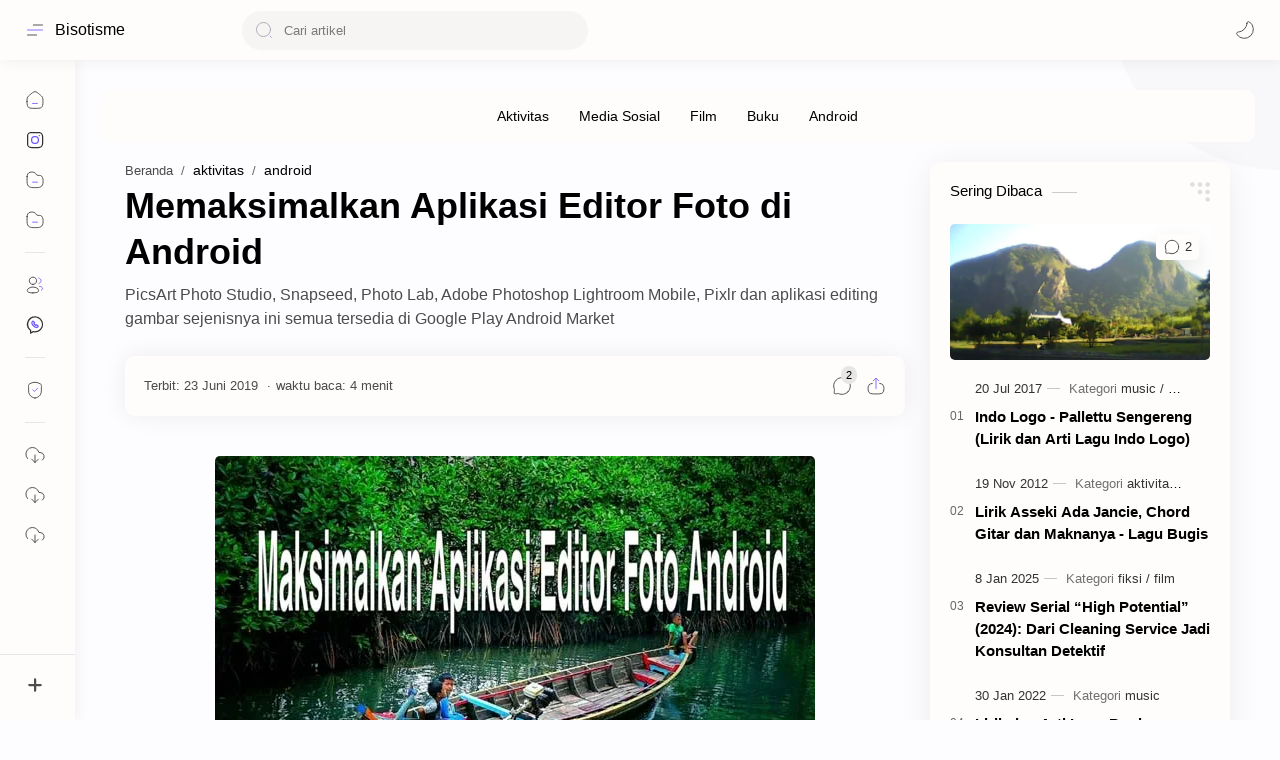

--- FILE ---
content_type: text/html; charset=UTF-8
request_url: https://www.bisotisme.com/2019/06/memaksimalkan-aplikasi-editor-foto-android.html
body_size: 67024
content:
<!DOCTYPE html>
<html lang='ID' xml:lang='ID'><head class='notranslate'><script async='async' rel='preload' src='https://pagead2.googlesyndication.com/pagead/js/adsbygoogle.js'></script><script>
  (adsbygoogle = window.adsbygoogle || []).push({
    google_ad_client: "ca-pub-2890471903099113",
    enable_page_level_ads: true,
    overlays: {bottom: true}
  });
</script><title>Memaksimalkan Aplikasi Editor Foto di Android - Bisotisme</title><meta charset='UTF-8'/><meta content='width=device-width, initial-scale=1, user-scalable=1, minimum-scale=1, maximum-scale=5' name='viewport'/><meta content='IE=edge' http-equiv='X-UA-Compatible'/><meta content='max-image-preview:large' name='robots'/><link href='https://www.bisotisme.com/2019/06/memaksimalkan-aplikasi-editor-foto-android.html' rel='canonical'/><meta content='PicsArt Photo Studio, Snapseed, Photo Lab, Adobe Photoshop Lightroom Mobile, Pixlr dan aplikasi editing gambar sejenisnya ini semua tersedia di Google Play Android Market' name='description'/><meta content='Bisotisme, Memaksimalkan Aplikasi Editor Foto di Android, bisot, android, blogger, bekasi ' name='keywords'/><link href='https://blogger.googleusercontent.com/img/b/R29vZ2xl/AVvXsEiBV1jeC0d2FtlZV5dUre9D1AdghMbHX56CIj8AhKBOmqG1qrSA4xYRIJwmg6XRhGV5AaYEoNS3Ex2rUGzxX4hgXDNbgY2zjpjcCc13164kaWMIUSaCFGl6EEjfNZEd8rJsSAcMNwvBDCig/w0/snapseed-editor-foto-Android-picsart.jpg' rel='image_src'/><meta content='bisotisme' name='generator'/><link href='https://www.bisotisme.com/feeds/posts/default' rel='alternate' title='Bisotisme Â» Atom' type='application/atom+xml'/><link href='https://www.bisotisme.com/feeds/posts/default?alt=rss' rel='alternate' title='Bisotisme Â» Feed' type='application/rss+xml'/><link href='https://www.bisotisme.com/feeds/comments/default?alt=rss' rel='alternate' title='Bisotisme Â» Comments Feed' type='application/rss+xml'/><meta content='#482dff' name='theme-color'/><meta content='#482dff' name='msapplication-navbutton-color'/><meta content='#482dff' name='apple-mobile-web-app-status-bar-style'/><meta content='true' name='apple-mobile-web-app-capable'/><link href='https://www.bisotisme.com/favicon.ico' rel='apple-touch-icon' sizes='120x120'/><link href='https://www.bisotisme.com/favicon.ico' rel='apple-touch-icon' sizes='152x152'/><link href='https://www.bisotisme.com/favicon.ico' rel='icon' type='image/x-icon'/><link href='https://www.bisotisme.com/favicon.ico' rel='shortcut icon' type='image/x-icon'/><meta content='Memaksimalkan Aplikasi Editor Foto di Android' property='og:title'/><meta content='https://www.bisotisme.com/2019/06/memaksimalkan-aplikasi-editor-foto-android.html' property='og:url'/><meta content='Bisotisme' property='og:site_name'/><meta content='article' property='og:type'/><meta content='PicsArt Photo Studio, Snapseed, Photo Lab, Adobe Photoshop Lightroom Mobile, Pixlr dan aplikasi editing gambar sejenisnya ini semua tersedia di Google Play Android Market' property='og:description'/><meta content='Memaksimalkan Aplikasi Editor Foto di Android' property='og:image:alt'/><meta content='https://blogger.googleusercontent.com/img/b/R29vZ2xl/AVvXsEiBV1jeC0d2FtlZV5dUre9D1AdghMbHX56CIj8AhKBOmqG1qrSA4xYRIJwmg6XRhGV5AaYEoNS3Ex2rUGzxX4hgXDNbgY2zjpjcCc13164kaWMIUSaCFGl6EEjfNZEd8rJsSAcMNwvBDCig/w0/snapseed-editor-foto-Android-picsart.jpg' property='og:image'/><meta content='Memaksimalkan Aplikasi Editor Foto di Android' name='twitter:title'/><meta content='https://www.bisotisme.com/2019/06/memaksimalkan-aplikasi-editor-foto-android.html' name='twitter:url'/><meta content='PicsArt Photo Studio, Snapseed, Photo Lab, Adobe Photoshop Lightroom Mobile, Pixlr dan aplikasi editing gambar sejenisnya ini semua tersedia di Google Play Android Market' name='twitter:description'/><meta content='@bisot' name='twitter:site'/><meta content='summary_large_image' name='twitter:card'/><meta content='https://blogger.googleusercontent.com/img/b/R29vZ2xl/AVvXsEik4yaMyEGevMAXCvZe8_WtNbEwxpqVtzqL0F2C_acdNfd5M4EC1NeLqXWapluWp8eKk8ed78NwKW52G2zmH-Sf_XwG4kuGL-fPyVd9SeYI7_M2K3Wm8BYY9vXYxjzePI6FSn62Ev5QlOwGPHCD3rmWBh3XjQKDWFs4R_iQf_jRI3o2lEi2nxrt5S9ShcRg/s200/bisotisme.png' property='og:logo'/><meta content='Memaksimalkan Aplikasi Editor Foto di Android' name='twitter:image:alt'/><meta content='https://blogger.googleusercontent.com/img/b/R29vZ2xl/AVvXsEiBV1jeC0d2FtlZV5dUre9D1AdghMbHX56CIj8AhKBOmqG1qrSA4xYRIJwmg6XRhGV5AaYEoNS3Ex2rUGzxX4hgXDNbgY2zjpjcCc13164kaWMIUSaCFGl6EEjfNZEd8rJsSAcMNwvBDCig/s1600/snapseed-editor-foto-Android-picsart.jpg' name='twitter:image'/><meta content='https://blogger.googleusercontent.com/img/b/R29vZ2xl/AVvXsEiBV1jeC0d2FtlZV5dUre9D1AdghMbHX56CIj8AhKBOmqG1qrSA4xYRIJwmg6XRhGV5AaYEoNS3Ex2rUGzxX4hgXDNbgY2zjpjcCc13164kaWMIUSaCFGl6EEjfNZEd8rJsSAcMNwvBDCig/w0/snapseed-editor-foto-Android-picsart.jpg' name='twitter:image:src'/><meta content='2275a103f2d8cfc9da3d6e94b196ee7493097231371e8b980fb2c0d1d3223cdc' name='ahrefs-site-verification'/><meta content='32ca922314717496e11e52161cda60a7' name='p:domain_verify'/><meta content='https://www.facebook.com/bisotisme' property='article:publisher'/><meta content='https://www.facebook.com/bisotisme' property='article:author'/><meta content='https://www.facebook.com/bisotisme' property='me'/><meta content='https://www.facebook.com/133170064075788' property='article:author'/><meta content='https://www.facebook.com/133170064075788' property='article:publisher'/><meta content='133170064075788' property='fb:admins'/><meta content='f0214f36ba015f83172560223c933c2f483b89af' name='naver-site-verification'/><meta content='148836329261111' property='fb:app_id'/><meta content='133170064075788' property='fb:pages'/><meta content='BA499BA0E87A28983A23FAD75678F4E3' name='msvalidate.01'/><meta content='e29a3a63186d93da' name='yandex-verification'/><meta content='3494b5b9d3966ba7babbbc5cf5459640' name='p:domain_verify'/><meta content='f8544c82f0ffd04b' name='yandex-verification'/><meta content='id_ID' property='og:locale'/><meta content='max-image-preview:large' name='robots'/><meta content='@bisot' name='Author'/><meta content='general' name='rating'/><meta content='translate' name='google'/><meta content='Indonesia' name='geo.placename'/><meta content='id' name='language'/><meta content='id' name='geo.country'/><meta content='index,follow' name='robots'/><meta content='2 days' name='revisit-after'/><meta content='2 days' name='revisit'/><meta content='never' name='expires'/><meta content='All-Language' http-equiv='Content-Language'/><meta content='always' name='revisit'/><meta content='global' name='distribution'/><meta content='general' name='rating'/><meta content='global' name='target'/><meta content='all' name='audience'/><meta content='true' name='MSSmartTagsPreventParsing'/><meta content='index, follow' name='googlebot'/><meta content='follow, all' name='Googlebot-Image'/><meta content='follow, all' name='msnbot'/><meta content='follow, all' name='Slurp'/><meta content='follow, all' name='ZyBorg'/><meta content='follow, all' name='Scooter'/><meta content='all' name='spiders'/><meta content='all' name='WEBCRAWLERS'/><meta content='aeiwi, alexa, alltheWeb, altavista, aol netfind, anzwers, canada, directhit, euroseek, excite, overture, go, google, hotbot. infomak, kanoodle, lycos, mastersite, national directory, northern light, searchit, simplesearch, Websmostlinked, webtop, what-u-seek, aol, yahoo, webcrawler, infoseek, excite, magellan, looksmart, bing, cnet, googlebot' name='search engines'/><meta content='8829f346b948f075f583dfce982b014eba23af57ea5d0b2fa485ca1e0d3aadab' name='ahrefs-site-verification'/><meta content='cecfacf43957c7ca' name='yandex-verification'/><meta content='N64BTDCydcdSZm_Iw7zKxZtNDGOlZiqeMIc1TPcV_Tw' name='google-site-verification'/><link href='https://www.bisotisme.com/' hreflang='id' rel='alternate'/><link href='https://www.bisotisme.com/' hreflang='x-default' rel='alternate'/><link href='//1.bp.blogspot.com' rel='preconnect dns-prefetch'/><link href='//2.bp.blogspot.com' rel='preconnect dns-prefetch'/><link href='//3.bp.blogspot.com' rel='preconnect dns-prefetch'/><link href='//4.bp.blogspot.com' rel='preconnect dns-prefetch'/><link href='//blogger.googleusercontent.com' rel='preconnect dns-prefetch'/><link href='//lh3.googleusercontent.com' rel='preconnect dns-prefetch'/><link href='//www.blogger.com' rel='preconnect dns-prefetch'/><link href='//feeds.feedburner.com' rel='preconnect dns-prefetch'/><link href='https://www.bisotisme.com/feeds/posts/default' rel='preconnect dns-prefetch'/><link href='https://www.bisotisme.com/feeds/comments/default' rel='preconnect dns-prefetch'/><link href='//cdn.widgetpack.com' rel='preconnect dns-prefetch'/><link href='//translate.google.com' rel='preconnect dns-prefetch'/><link href='//maxcdn.bootstrapcdn.com' rel='preconnect dns-prefetch'/><link href='//fonts.googleapis.com' rel='preconnect dns-prefetch'/><link href='//use.fontawesome.com' rel='preconnect dns-prefetch'/><link href='//ajax.googleapis.com' rel='preconnect dns-prefetch'/><link href='//resources.blogblog.com' rel='preconnect dns-prefetch'/><link href='//ajax.microsoft.com ' rel='preconnect dns-prefetch'/><link href='//ajax.aspnetcdn.com ' rel='preconnect dns-prefetch'/><link href='//github.com' rel='preconnect dns-prefetch'/><link href='//cdn.rawgit.com' rel='preconnect dns-prefetch'/><link href='//cdnjs.cloudflare.com' rel='preconnect dns-prefetch'/><link href='//www.google-analytics.com' rel='preconnect dns-prefetch'/><link href='//themes.googleusercontent.com ' rel='preconnect dns-prefetch'/><link href='//pagead2.googlesyndication.com' rel='preconnect dns-prefetch'/><link href='//googleads.g.doubleclick.net' rel='preconnect dns-prefetch'/><link href='//www.gstatic.com' rel='preconnect dns-prefetch'/><link href='//www.googletagservices.com' rel='preconnect dns-prefetch'/><link href='//static.xx.fbcdn.net' rel='preconnect dns-prefetch'/><link href='//tpc.googlesyndication.com' rel='preconnect dns-prefetch'/><link href='//apis.google.com' rel='preconnect dns-prefetch'/><link href='//www.w3.org' rel='preconnect dns-prefetch'/><link href='//www.facebook.com' rel='preconnect dns-prefetch'/><link href='//connect.facebook.net' rel='preconnect dns-prefetch'/><link href='//disqus.com' rel='preconnect dns-prefetch'/><link href='//twitter.com' rel='preconnect dns-prefetch'/><link href='//platform.twitter.com' rel='preconnect dns-prefetch'/><link href='//syndication.twitter.com' rel='preconnect dns-prefetch'/><link href='//r.twimg.com ' rel='preconnect dns-prefetch'/><link href='//p.twitter.com ' rel='preconnect dns-prefetch'/><link href='//cdn.api.twitter.com ' rel='preconnect dns-prefetch'/><link href='//www.youtube.com' rel='preconnect dns-prefetch'/><link href='//img.youtube.com' rel='preconnect dns-prefetch'/><link href='//www.pinterest.com' rel='preconnect dns-prefetch'/><link href='//statically.io/' rel='preconnect dns-prefetch'/><link href='//www.linkedin.com' rel='preconnect dns-prefetch'/><link href='//player.vimeo.com' rel='preconnect dns-prefetch'/><link href='//s3.amazonaws.com ' rel='preconnect dns-prefetch'/><link href='//s3.buysellads.com ' rel='preconnect dns-prefetch'/><link href='//stats.buysellads.com ' rel='preconnect dns-prefetch'/><link href='//cdn.adpacks ' rel='preconnect dns-prefetch'/><style><!-- /*<style id='page-skin-1' type='text/css'><!--
/* Variable color */ :root, :root .lgT:not(.drK), :root .theme0:not(.drK){/* Theme */ --themeC: #482dff; /* Body */ --headC: #000000; --bodyC: #000000; --bodyCa: #989b9f; --bodyB: #fdfcff; /* Link */ --linkC: #482dff; --linkB: #482dff; /* Wave */ --waveB: #C6DAFC; /* Icon */ --iconC: #000000; --iconCa: #000000; --iconCs: #767676; /* Header */ --headerC: #343435; --headerT: 16px; --headerW: 400; /* write 400(normal) or 700(bold) */ --headerB: #fffdfc; --headerL: 1px; --headerI: #000000; --headerH: 60px; --headerHi: -60px; --headerHm: 60px; --headerR: 30px; /* Notif */ --notifH: 60px; --notifU: #e8f0fe; --notifC: #01579b; /* Content */ --contentB: #fffdfc; --contentL: #e6e6e6; --contentW: 1280px; --sideW: 300px; --transB: rgba(0,0,0,.05); /* Page */ --pageW: 780px; --pageW: 780px; --postT: 36px; --postF: 16px; --postTm: 28px; --postFm: 15px; /* Widget */ --widgetT: 15px; --widgetTw: 400; /* write 400(normal) or 700(bold) */ --widgetTa: 25px; --widgetTac: #989b9f; /* Nav */ --navW: 230px; --navT: #000000; --navI: #000000; --navB: #fffdfc; --navL: 1px; /* Search */ --srchI: #48525c; --srchB: #fffdfc; /* Mob Men */ --mobT: #000000; --mobHv: #f1f1f0; --mobB: #fffdfc; --mobL: 1px; --mobBr: 12px; /* Footer */ --fotT: #000000; --fotB: #fffdfc; --fotL: 1px; /* Font family */ --fontH: Georgia,Arial,Helvetica,sans-serif; --fontB: Georgia,Arial,Helvetica,sans-serif; --fontBa: Georgia,Arial,Helvetica,sans-serif; --fontC: Georgia,monospace; /* Trans */ --trans-1: all .1s ease; --trans-2: all .2s ease; --trans-3: all .3s ease; --trans-4: all .4s ease; /* Synx */ --synxBg: #f6f6f6; --synxC: #2f3337; --synxOrange: #b75501; --synxBlue: #015692; --synxGreen: #54790d; --synxRed: #f15a5a; --synxGray: #656e77; /* Border Radius */ --buttonR: 50px; --greetR: 10px;  --iconHr: 15px;  --thumbEr: 5px; --srchMr: 20px; --srchDr : 20px; /* Dark */ --darkT: #fffdfc; --darkTa: #989b9f; --darkU: #41B375; --darkW: #343435; --darkB: #1e1e1e; --darkBa: #2d2d30; --darkBs: #252526;}
/* Dark Mode */ :root .drK{/* Theme */ --themeC: #1e1e1e;}

--></style><style>/*<![CDATA[*/
@font-face{font-family:'Georgia';font-style:normal;font-weight:400;font-display:swap;src:local('Georgia'),local('Georgia')}@font-face{font-family:'Georgia';font-style:normal;font-weight:700;font-display:swap;src:local('Georgia'),local('Georgia')}@font-face{font-family:'Georgia';font-style:normal;font-weight:400;font-display:swap;src:local('Georgia'),local('Georgia')}
/*]]>*/
/*<![CDATA[*/
iframe,img{max-width:100%}::selection{color:#fff;background:var(--linkB)}.drK ::selection{background:var(--darkU)}*,::after,::before{-webkit-box-sizing:border-box;box-sizing:border-box}*{-webkit-tap-highlight-color:transparent}h1,h2,h3,h4,h5,h6{margin:0;font-weight:700;font-family:var(--fontH);color:var(--headC)}h1{font-size:1.9rem}h2{font-size:1.7rem}h3{font-size:1.5rem}h4{font-size:1.4rem}h5{font-size:1.3rem}h6{font-size:1.2rem}a{color:var(--linkC);text-decoration:none}a:hover{opacity:.9;transition:opacity .1s}table{border-spacing:0}iframe{border:0;margin-left:auto;margin-right:auto}button,input,select,textarea{font:inherit;font-size:100%;color:inherit;line-height:normal}input::placeholder{color:rgba(0,0,0,.5)}img{display:block;position:relative;height:auto}svg{width:22px;height:22px;fill:var(--iconC)}svg .line,svg.line{fill:none!important;stroke:var(--iconC);stroke-linecap:round;stroke-linejoin:round;stroke-width:1}svg.c-1{fill:var(--iconCa)}svg.c-2{fill:var(--iconCs);opacity:.4}.hidden{display:none!important}.clear,.fCls{display:block}.invisible{visibility:hidden!important}.clear{width:100%;margin:0;padding:0;float:none;clear:both}.fCls{position:fixed;top:-50%;left:-50%;right:-50%;bottom:-50%;z-index:1;transition:var(--trans-1);background:0 0;opacity:0;visibility:hidden}.free::after,.new::after{display:inline-block;content:'Free!';color:var(--linkC);font-size:12px;font-weight:400;margin:0 5px}.new::after{content:'New!'}svg .svgC{fill:var(--linkC)}svg.line .svgC{fill:none;stroke:var(--linkC)}.drK svg .svgC{fill:var(--darkU)}.drK svg.line .svgC{fill:none;stroke:var(--darkU)}.bD .bmPs,.blog-admin,.bmPs>svg .d,.cBkPs,.ckW,.cusW,.headR .headM .themeBtn,.isBkm,.pInf .pIc .bmPs,.tocL{display:none}.lazy.loaded,.pVws:not(.hidden),.tocL{animation:.5s opaCity;-webkit-animation:.5s opaCity}
/* Unfilled Ads */ ins.adsbygoogle[data-ad-status="unfilled"]{display:none !important}
/* Main Element */ html{scroll-behavior:smooth;overflow-x:hidden} body{-webkit-font-smoothing:antialiased;position:relative;top:0!important;margin:0;padding:0!important;width:100%;font-family:var(--fontB);font-size:14px;color:var(--bodyC);background:var(--bodyB);-webkit-font-smoothing:antialiased;animation:opaCity 1s 0s;-webkit-animation:opaCity 1s 0s} .secIn{margin:0 auto;padding-left:20px;padding-right:20px;max-width:var(--contentW)}
/* Notif Section */ .ntfC{display:flex;align-items:center;position:relative;min-height:var(--notifH);background:var(--notifU);color:var(--notifC);padding:10px 15px; font-size:13px; transition:var(--trans-1);overflow:hidden;border-radius:10px;margin-bottom:20px} .ntfC::before{content:'';width:60px;height:60px;background:rgba(0,0,0,.15);display:block;border-radius:50%;position:absolute;top:-12px;left:-12px;opacity:.1} .Rtl .ntfC::before{left:unset;right:-12px} .ntfC .secIn{width:100%;position:relative} .ntfC .c{display:flex;align-items:center} .ntfT{width:100%; padding-right:15px; text-align:center} .ntfT a{color:var(--linkC);font-weight:700} .ntfI:checked ~ .ntfC{height:0;min-height:0;margin:0;padding:0;opacity:0;visibility:hidden} .ntfA{display:inline-flex;align-items:center;justify-content:center;text-align:initial} .ntfA >a{flex-shrink:0;white-space:nowrap;display:inline-block; margin-left:10px;padding:8px 12px;border-radius:var(--buttonR);background:#fffdfc;color:var(--notifC);font-size:12px;font-weight:400;box-shadow:0 10px 8px -8px rgb(0 0 0 / 12%);text-decoration:none} .drK .ntfA >a{background:var(--darkU);color:#fffdfc}
/* Fixed/Pop-up Element */ .fixL{display:flex;align-items:center;position:fixed;left:0;right:0;bottom:0;margin-bottom:-100%;z-index:20;transition:var(--trans-1);width:100%;height:100%;opacity:0;visibility:hidden} .fixLi, .fixL .cmBri{width:100%;max-width:680px;max-height:calc(100% - 60px);border-radius:12px;transition:inherit;z-index:3;display:flex;overflow:hidden;position:relative;margin:0 auto;box-shadow:0 5px 30px 0 rgba(0,0,0,.05)} .fixLs{padding:60px 20px 20px;overflow-y:scroll;overflow-x:hidden;width:100%;background:var(--contentB)} .fixH, .mnH{display:flex;background:inherit;position:absolute;top:0;left:0;right:0;padding:0 10px;z-index:2} .fixH .cl{padding:0 10px;display:flex;align-items:center;justify-content:flex-end;position:relative;flex-shrink:0;min-width:40px} .fixH .c::after, .ntfC .c::after, .mnH .c::before{content:'\2715';line-height:18px;font-size:14px} .fixT::before{content:attr(data-text);flex-grow:1;padding:16px 10px;font-size:90%;opacity:.7} .fixT .c::before, .mnH .c::after{content:attr(aria-label);font-size:11px;margin:0 8px;opacity:.6} .fixi:checked ~ .fixL, #comment:target .fixL{margin-bottom:0;opacity:1;visibility:visible} .fixi:checked ~ .fixL .fCls, #comment:target .fixL .fCls, .BlogSearch input:focus ~ .fCls{opacity:1;visibility:visible;background:rgba(0,0,0,.2); -webkit-backdrop-filter:saturate(180%) blur(10px); backdrop-filter:saturate(180%) blur(10px)} .shBri{max-width:520px} /* display:flex */ .headI, .bIc{display:flex;align-items:center}
/* Header Section */ header{width:100%;z-index:10; position:-webkit-sticky;position:sticky;top:0;box-shadow:0 0 15px rgba(0,0,0,.07)} header a{display:block;color:var(--bodyC)} header svg{width:20px;height:20px;fill:var(--headerI); opacity:.8} header svg.line{fill:none;stroke:var(--headerI)} .headIc .tNav svg >*{opacity:0;transition:var(--trans-1)} .hdMn .navI:not(:checked) ~ .mainWrp .headIc .tNav .h1, .hdMn .navI:checked ~ .mainWrp .headIc .tNav .h2, .bD:not(.hdMn) .navI:not(:checked) ~ .mainWrp .headIc .tNav .h2, .bD:not(.hdMn) .navI:checked ~ .mainWrp .headIc .tNav .h1{opacity:1} .headCn{position:relative;height:var(--headerH);color:var(--headerC);background:var(--headerB); display:flex} .headL{display:flex;align-items:center;width: var(--navW) ; /* change var(--navW) to increase header title width */ padding:0 0 0 20px; transition:var(--trans-1)} .headL .headIc{flex:0 0 30px} .headL .headN{width:calc(100% - 30px); padding:0 0 0 5px} .headR{padding:0 25px; flex-grow:1; transition:var(--trans-1)} .headI .headP{display:flex;justify-content:flex-end;position:relative} .headI .headS{} .headI{height:100%; justify-content:space-between; position:relative;width:calc(100% + 15px);left:-7.5px;right:-7.5px} .headI >*{margin:0 7.5px} .headIc{font-size:11px;display:flex;list-style:none;margin:0;padding:0} .headIc >*{position:relative} .headIc svg{z-index:1} .headIc .tNav .l{stroke:var(--linkC)} .drK .headIc .tNav .l{stroke:var(--darkU)} .headIc .isSrh{display:none} ul.headIc{position:relative;width:calc(100% + 14px);left:-7px;right:-7px;justify-content:flex-end} ul.headIc li{margin:0 2px} ul.headIc li >*{cursor:pointer} .Header{background-repeat:no-repeat;background-size:100%;background-position:center} .Header img{max-width:160px;max-height:45px} .Header .headH{display:block;color:inherit;font-size:var(--headerT); font-weight:var(--headerW)} .Header .headH.hasSub{display:flex;align-items:baseline} .Header .headTtl{overflow:hidden;white-space:nowrap;text-overflow:ellipsis; display:block} .Header .headSub{margin:0 5px;font:400 11px var(--fontB); white-space:nowrap;text-overflow:ellipsis;overflow:hidden;max-width:60px;opacity:.6} .Header .headSub::before{content:attr(data-text)} /* Icon */ .tIc{width:30px;height:30px;justify-content:center} .tIc::after{content:'';background:var(--transB);border-radius:var(--iconHr);position:absolute;left:0;right:0;top:0;bottom:0;transition:var(--trans-1);opacity:0;visibility:hidden} .tIc:hover::after{opacity:1;visibility:visible;transform:scale(1.3,1.3)} .tDL .d2, .drK .tDL .d1{display:none} ul.headIc li .fCls, .headR .headM, .isDrk .cusW{cursor:auto}
/* mainIn Section */ .mainWrp:after{content:'';display:block;position:absolute;top:0;right:0;width:170px;height:170px;border-radius:0 0 0 200px;background:rgba(0,0,0,.02);z-index:-1} .drK .mainWrp:after{background:rgba(0,0,0,.10)} .blogCont{flex-grow:1;padding:20px 0 0;position:relative;transition:var(--trans-1)} .blogCont .section:not(.no-items), .blogCont .widget:not(:first-child){margin-top:40px} .blogCont .section:first-child, .blogCont footer .section:not(:first-child), .blogCont footer .widget:not(:first-child), .blogCont .section.mobMn, #notif-widget .widget:not(:first-child){margin-top:0} .blogAd .section:not(.no-items){margin-bottom:40px} #notif-widget .widget:first-child{margin-bottom:20px} .blogM{flex-wrap:wrap;justify-content:center;padding-bottom:40px} .sidebar{max-width:500px;margin:50px auto 0} .sideSticky{position:-webkit-sticky;position:sticky;top:calc(var(--headerH) + 10px)} .onPs .blogM .mainbar{max-width:var(--pageW)} .onPg .blogM .mainbar{max-width:var(--pageW)}
/* mainNav */ .mnBrs{background:var(--contentB)} .mnBr a{color:inherit} .mnBr ul{list-style:none;margin:0;padding:0} .mnMob{align-self:flex-end;background:inherit;border-top:1px solid var(--contentL);bottom:0;left:0;padding:15px 20px 20px;position:absolute;right:0;text-align:center;z-index:1} .mnMob .mSoc{display:flex;justify-content:center;left:-7px;margin-top:5px;position:relative;right:-7px;width:calc(100% + 14px)} .mnMob:not(.no-items) + .mnMen{padding-bottom:100px} .mnMen{padding:20px 15px} .mMenu{margin-bottom:10px} .mMenu >*{display:inline} .mMenu >*:not(:last-child)::after{content:'\00B7';font-size:90%;opacity:.6} .mMenu a:hover{text-decoration:underline} .mSoc >*{position:relative} .mSoc svg{z-index:1} .mSoc svg, .mnMn svg{width:20px;height:20px;opacity:.8} .mSoc span, .mMenu span{opacity:.7} .mNav{display:none;position:relative;max-width:30px} .mNav svg{height:18px;opacity:.7;z-index:1} .mnMn >li{position:relative} .mnMn >li.br::after{content:'';display:block;border-bottom:1px solid var(--contentL);margin:12px 5px} .mnMn li:not(.mr) .a:hover, .mnMn ul li >*:hover{background:var(--transB)} .mnMn li:not(.mr) .a:hover, .mnMn ul li a:hover{color:var(--linkC)} .mnMn li:not(.mr) ul{padding-left:30px} .mnMn li ul{display:none;opacity:0;visibility:hidden} .mnMn ul li >*, .mnMn .a{display:flex;align-items:center;padding:10px 5px;position:relative;width:calc(100% + 10px);left:-5px;right:-5px;border-radius:8px;transition:var(--trans-1)} .mnMn ul li >*{padding:10px} .mnMn li li a >*{-webkit-box-orient:vertical;-webkit-line-clamp:1;display:flex;line-height:20px;overflow:hidden} .mnMn li li a >* svg{margin-right:5px} .mnMn .a >*{margin:0 5px} .mnMn .a:hover svg:not(.d){fill:var(--linkC)} .mnMn .a:hover svg.line:not(.d){fill:none;stroke:var(--linkC)} .mnMn .n, .mnMn ul li >*{display:block;white-space:nowrap;overflow:hidden;text-overflow:ellipsis;flex:1 0 calc(100% - 64px)} .mnMn svg{flex-shrink:0} .mnMn svg.d{width:14px;height:14px} .mnMn .drp.mr .a{font-size:13px;padding-bottom:0;opacity:.7} .mnMn .drp.mr svg.d{display:none} .mnMn .drpI:checked ~ .a svg.d{transform:rotate(180deg)} .mnMn .drpI:checked ~ ul{display:block;position:relative;opacity:1;visibility:visible} @media screen and (min-width:897px){.bD:not(.hdMn) .navI:not(:checked) ~ .mainWrp .blogMn .mnMn :not(.mr) ul li >*, .hdMn .navI:checked ~ .mainWrp .blogMn .mnMn :not(.mr) ul li >*{margin-left:5px;overflow:visible;width:calc(100% + 5px)} .bD:not(.hdMn) .navI:not(:checked) ~ .mainWrp .blogMn .drp:not(.mr) ul::before, .hdMn .navI:checked ~ .mainWrp .blogMn .drp:not(.mr) ul::before{border-left:1px solid;content:'';display:block;height:calc(100% - 20px);left:15px;opacity:.2;position:absolute;width:1px} .bD:not(.hdMn) .navI:not(:checked) ~ .mainWrp .blogMn .drp:not(.mr) ul li a::before, .hdMn .navI:checked ~ .mainWrp .blogMn .drp:not(.mr) ul li a::before{border-bottom:1px solid;content:'';display:block;height:1px;left:-15px;opacity:.2;position:absolute;top:17.5px;width:13px} .bD:not(.hdMn) .navI:not(:checked) ~ .mainWrp .blogMn .drp:not(.mr) ul.s li a::before, .hdMn .navI:checked ~ .mainWrp .blogMn .drp:not(.mr) ul.s li a::before{top:20px} .bD:not(.hdMn) .navI:not(:checked) ~ .mainWrp .blogMn .drp:not(.mr) ul:not(.s)::before, .hdMn .navI:checked ~ .mainWrp .blogMn .drp:not(.mr) ul:not(.s)::before{height:calc(100% - 18.5px)} .bD:not(.hdMn) .navI:not(:checked) ~ .mainWrp .blogMn .mnMn li li a:hover svg, .hdMn .navI:checked ~ .mainWrp .blogMn .mnMn li li a:hover svg{fill:var(--linkC)} .bD:not(.hdMn) .navI:not(:checked) ~ .mainWrp .blogMn .mnMn li li a:hover svg.line, .hdMn .navI:checked ~ .mainWrp .blogMn .mnMn li li a:hover svg.line{fill:none;stroke:var(--linkC)} .drK:not(.hdMn) .navI:not(:checked) ~ .mainWrp .blogMn .mnMn li li a:hover svg, .drK.hdMn .navI:checked ~ .mainWrp .blogMn .mnMn li li a:hover svg{fill:var(--darkU)} .drK:not(.hdMn) .navI:not(:checked) ~ .mainWrp .blogMn .mnMn li li a:hover svg.line, .drK.hdMn .navI:checked ~ .mainWrp .blogMn .mnMn li li a:hover svg.line{fill:none;stroke:var(--darkU)} .Rtl:not(.hdMn) .navI:not(:checked) ~ .mainWrp .blogMn .drp ul:before, .Rtl.hdMn .navI:checked ~ .mainWrp .blogMn .drp ul:before{left:unset;right:15px} .Rtl:not(.hdMn) .navI:not(:checked) ~ .mainWrp .blogMn .mnMn :not(.mr) ul li >*, .Rtl.hdMn .navI:checked ~ .mainWrp .blogMn .mnMn :not(.mr) ul li >*{margin-left:0;margin-right:5px} .Rtl:not(.hdMn) .navI:not(checked) ~ .mainWrp .blogMn .drp ul li a:before, .Rtl.hdMn .navI:checked ~ .mainWrp .blogMn .drp ul li a:before{left:unset;right:-15px}} @media screen and (max-width:896px){.bD .navI:checked ~ .mainWrp .blogMn .mnMn :not(.mr) ul li >*{margin-left:5px;overflow:visible;width:calc(100% + 5px)} .bD .navI:checked ~ .mainWrp .blogMn .drp:not(.mr) ul::before{border-left:1px solid;content:'';display:block;height:calc(100% - 20px);left:15px;opacity:.2;position:absolute;width:1px} .bD .navI:checked ~ .mainWrp .blogMn .drp:not(.mr) ul li a::before{border-bottom:1px solid;content:'';display:block;height:1px;left:-15px;opacity:.2;position:absolute;top:17.5px;width:13px} .bD .navI:checked ~ .mainWrp .blogMn .drp:not(.mr) ul.s li a::before{top:20px} .bD .navI:checked ~ .mainWrp .blogMn .mnMn li li a:hover svg{fill:var(--linkC)} .bD .navI:checked ~ .mainWrp .blogMn .mnMn li li a:hover svg.line{fill:none;stroke:var(--linkC)} .drK.bD .navI:checked ~ .mainWrp .blogMn .mnMn li li a:hover svg{fill:var(--darkU)} .drK.bD .navI:checked ~ .mainWrp .blogMn .mnMn li li a:hover svg.line{fill:none;stroke:var(--darkU)} .Rtl .navI:checked ~ .mainWrp .blogMn .drp ul:before{left:unset;right:15px} .Rtl .navI:checked ~ .mainWrp .blogMn .mnMn :not(.mr) ul li >*{margin-left:0;margin-right:5px} .Rtl .navI:checked ~ .mainWrp .blogMn .drp ul li a:before{left:unset;right:-15px}}
/* Mobile Menu */ .mobMn{position:fixed;left:0;right:0;bottom:0; border-top:1px solid var(--mobL);border-radius:var(--mobBr) var(--mobBr) 0 0;background:var(--mobB);color:var(--mobT);padding:0 20px;box-shadow:0 -10px 25px -5px rgba(0,0,0,.1);z-index:2;font-size:12px} .mobMn svg.line{stroke:var(--mobT);opacity:.8} .mobMn ul{height:55px;display:flex;align-items:center;justify-content:center;list-style:none;margin:0;padding:0} .mobMn li{display:flex;justify-content:center;flex:1 0 20%} .mobMn li >*{display:inline-flex;align-items:center;justify-content:center;min-width:35px;height:35px;border-radius:20px;padding:0 8px;transition:var(--trans-1);color:inherit} .mobMn li svg{margin:0 3px;flex-shrink:0} .mobMn li >*::after{content:attr(data-text);overflow:hidden;white-space:nowrap;text-overflow:ellipsis;max-width:0;margin:0;transition:inherit;opacity:.7} .mobMn li >*:hover::after{max-width:70px;margin:0 3px} .mobMn .nmH{opacity:.7} .mobMn li >*:hover{background:var(--mobHv)} .mobMn li >*:hover svg.line{fill:var(--mobT) !important;opacity:.5} .mobMn li >*:hover svg.line .svgC{fill:var(--linkB) !important;stroke:var(--linkB)} /* Style 2 */ .MN-2 .mobMn{font-size:10px} .mobS .mobMn li >*{flex-direction:column;position:relative} .mobS .mobMn li >*:hover{background:transparent} .MN-2 .mobMn li >*::after{max-width:none} /* Style 3 */ .MN-3 .mobMn li >*::after, .MN-4 .mobMn li >*::after{content:'';width:4px;height:4px;border-radius:50%;position:absolute;bottom:-2px;opacity:0} .MN-3 .mobMn li >*:hover::after,  .MN-4 .mobMn li >*:hover::after{background:var(--linkB);opacity:.7} .MN-3 .mobMn li >*:hover svg.line, .MN-4 .mobMn li >*:hover svg.line{stroke:var(--linkB);fill:var(--linkB) !important;opacity:.7} /* Style 4 */ .MN-4 .mobMn{left:15px;right:15px;bottom:15px;padding:0 10px;border-radius:var(--headerR);box-shadow: 0 5px 35px rgba(0,0,0,.1);transition:bottom 1.2s ease;-webkit-transition:bottom 1.2s ease} .MN-4 .mobMn.slide{bottom:-150px;transition:bottom 1.5s ease;-webkit-transition:bottom 1.5s ease}
/* Back to Top */ .toTopB{display:flex;align-items:center;justify-content:center;position:fixed;right:20px;bottom:20px;width:45px;height:45px;border-radius:50%;cursor:pointer;visibility:hidden;opacity:0;z-index:5;transform:scale(0);transition:transform .3s ease, opacity .3s ease,visibility .3s ease,margin-bottom 1s ease} .toTopB.vsbl{visibility:visible;opacity:1;transform:scale(1)} .MN-4 .toTopB{bottom:20px} .toTopB:hover{opacity:.8} .toTopB svg{height:100%;width:100%;-webkit-transform:rotate(-90deg);-ms-transform:rotate(-90deg);transform:rotate(-90deg);stroke-width:1.5;cursor:pointer} .toTopB svg .b{fill:#fff;stroke:#e6e6e6;opacity:.9} .toTopB svg .c{fill:none;stroke:var(--linkC);stroke-dasharray:100 100;stroke-dashoffset:100;stroke-linecap:round} .toTopB svg .d{fill:none;stroke:var(--iconC)} .drK .toTopB svg .b{fill:var(--darkBa);stroke:#404045} .drK .toTopB svg .c{stroke:var(--darkU)} .drK .toTopB svg .d{stroke:var(--darkT)}
/* Footer */ footer{font-size:97%;line-height:1.8em;color:var(--fotT);padding:40px 0 20px} .footer{padding:20px;background:var(--fotB);box-shadow: 0 5px 35px rgba(0,0,0,.1);border-radius:10px} footer .LinkList a, footer .sL li >*{display:inline-block;color:inherit;line-height:20px} footer .LinkList a:hover{text-decoration:underline} footer .LinkList ul:not(.sL) li::before{content:'\2013'; opacity:.3} footer .sL{display:flex;flex-wrap:wrap;align-items:baseline;font-size:13px;opacity:.8} footer .sL li{display:inline-flex;align-items:baseline} footer .sL li:not(:first-child)::before{content:'/';margin:0 5px} footer .sL li >*::before{content:attr(data-text)} .fotIn ul{list-style:none;margin:0;padding:0} .fotIn{display:flex;flex-wrap:wrap;position:relative;width:calc(100% + 30px);left:-15px;right:-15px} .fotIn >*{width:calc(21.666% - 30px);margin:0 15px} .fotIn >*:first-child{width:calc(35% - 30px)} .fotIn .widget{margin-bottom:30px} .fotIn .widget .title{color:inherit;margin-bottom:12px;font-weight:700;font-size:14px} .abtU{max-width:calc(100% - 25px)} .abtU::before{content:attr(data-text);font-size:13px; opacity:.6;display:block;margin-bottom:3px} .abtU >*{align-items:center;display:flex;justify-content:space-between;margin:10px 0} .abtU .pu-views::before{content:'We have served the best performance ' attr(data-text) ' times.';opacity:.8} .abtL{flex:0 0 70px;width:70px;height:70px;background-repeat:no-repeat;background-size:100%;background-position:center;border-radius:10px} .abtT{flex:0 0 calc(100% - 82px)} .abtT .tl{color:inherit; font-size:1.3rem} .abtD{-webkit-box-orient:vertical;-webkit-line-clamp:2;display:-webkit-box;line-height:1.4em;margin:4px 0 0;overflow:hidden}
/* Footer Credit and Backtop */ footer .credit a{display:inline-flex;align-items:center} footer .credit a svg{width:13px;height:13px;margin:0 3px;fill:var(--linkC)} .cdtIn{display:flex;align-items:baseline;justify-content:space-between; position:relative;width:calc(100% + 20px);left:-10px;right:-10px} .cdtIn >*{margin:0 10px} .cdtIn .HTML{overflow:hidden;white-space:nowrap;text-overflow:ellipsis} .fotCd{display:inline-flex} .fotCd .creator{opacity:0} .tTop svg{width:20px;height:20px;stroke:var(--fotT)} .toTop{display:flex;align-items:center; white-space:nowrap} .toTop::before{content:attr(data-text); opacity:.7;margin:0 5px} .toTopF{display:flex;align-items:center;justify-content:center;width:45px;height:45px;border-radius:50%;background:var(--linkB);position:fixed;bottom:20px;right:20px} .toTopF svg{stroke:#fffdfc;stroke-width:2}
/* Wave Animation */ .wvC{position:absolute;bottom:0;width:100%;z-index:-1} .wvS{position:relative} .wvS .waves{position:absolute;bottom:0;width:100%;height:60px;min-height:100px;max-height:150px} .wvH{position:relative;height:0;background:var(--waveB)} .plx > use{fill:var(--waveB);animation:waveMove 25s cubic-bezier(.55,.5,.45,.5) infinite} .plx > use:nth-child(1){opacity:.7;animation-delay:-2s;animation-duration:7s} .plx > use:nth-child(2){opacity:.5;animation-delay:-3s;animation-duration:10s} .plx > use:nth-child(3){opacity:.3;animation-delay:-4s;animation-duration:13s} .plx > use:nth-child(4){opacity:1;animation-delay:-5s;animation-duration:20s} .drK .wvH{background:var(--darkW)} .drK .plx > use{fill:var(--darkW)} @keyframes waveMove{0%{transform: translate3d(-90px,0,0)}100%{transform: translate3d(85px,0,0)}}
/* Article Section */ .onIndx .blogPts, .itemFt .itm{display:flex;flex-wrap:wrap;align-items:center;position:relative; width:calc(100% + 20px);left:-10px;right:-10px} .onIndx .blogPts >*, .itemFt .itm >*{flex:0 0 calc(50% - 20px);width:calc(50% - 20px); margin-bottom:0;margin-left:10px;margin-right:10px} .onIndx .blogPts >*{background:var(--contentB);box-shadow:0 5px 35px rgba(0,0,0,.07);border-radius:10px;margin-bottom:20px;padding:10px 10px 45px;position:relative} .onIndx .blogPts .pTag{padding-bottom:0} .onIndx .pTag .pInf{display:none} .onIndx .blogPts .pInf{position:absolute;bottom:15px;left:15px;right:15px} .onIndx .blogPts{align-items:stretch} .onIndx .blogPts.mty{display:block;width:100%;left:0;right:0} .onIndx .blogPts.mty .noPosts{width:100%;margin:0} .onIndx .blogPts div.ntry{padding-bottom:0;flex:0 0 calc(100% - 20px)} .blogPts .ntry.noAd .widget/*, .Blog ~ .HTML*/{display:none} .cPst .pLbls >*{padding:16px 3px} .cPst .pLbls >*:not(:last-child){padding-right:0} .cPst .pLbls >*:not(:last-child)::after{padding-left:3px} .ctgry article{animation:ctgryFade 1.5s;-webkit-animation:ctgryFade 1.5s} @keyframes ctgryFade{from{opacity:0}to{opacity:1}} @-webkit-keyframes ctgryFade{from{opacity:0}to{opacity:1}}
/* Blog title */ .blogTtl{font-size:14px; margin:0 0 30px;width:calc(100% + 16px);display:flex;justify-content:space-between;position:relative;left:-8px;right:-8px} .blogTtl .t, .blogTtl.hm .title{margin:0 8px;flex-grow:1} .blogTtl .t span{font-weight:400;font-size:90%; opacity:.7} .blogTtl .t span::before{content:attr(data-text)} .blogTtl .t span::after{content:''; margin:0 4px} .blogTtl .t span.hm::after{content:'/'; margin:0 8px}
/* No Post */ .blogPts .noPosts{min-height:120px;display:flex;align-items:center;justify-content:center;padding-top:40px}
/* Thumbnail */ .pThmb{flex:0 0 calc(50% - 12.5px);overflow:hidden;position:relative;border-radius:5px; margin-bottom:20px;background:var(--transB)} .pThmb .thmb{display:block;position:relative;padding-top:52.335%;color:inherit;transition:var(--trans-4);-webkit-transition:var(--trans-4)} article:hover .thmb{transform:scale(1.03);-webkit-transform:scale(1.03)} .pThmb .thmb amp-img{position:absolute;top:50%;left:50%;min-width:100%;min-height:100%;max-height:108%;text-align:center;transform:translate(-50%, -50%)} .pThmb div.thmb span::before{content:attr(data-text); opacity:.7; white-space:nowrap} .pThmb:not(.nul)::before{position:absolute;top:0;right:0;bottom:0;left:0; transform:translateX(-100%); background-image:linear-gradient(90deg, rgba(255,255,255,0) 0, rgba(255,255,255,.3) 20%, rgba(255,255,255,.6) 60%, rgba(255,255,255, 0)); animation:shimmer 2s infinite;content:''} .pThmb.iyt:not(.nul) .thmb::after{content:'';position:absolute;top:0;left:0;right:0;bottom:0; background:rgba(0,0,0,.4) url("data:image/svg+xml,<svg xmlns='http://www.w3.org/2000/svg' viewBox='0 0 24 24' fill='none' stroke='%23fff' stroke-width='1.5' stroke-linecap='round' stroke-linejoin='round'><path d='M4 11.9999V8.43989C4 4.01989 7.13 2.2099 10.96 4.4199L14.05 6.1999L17.14 7.9799C20.97 10.1899 20.97 13.8099 17.14 16.0199L14.05 17.7999L10.96 19.5799C7.13 21.7899 4 19.9799 4 15.5599V11.9999Z'/></svg>") center / 35px no-repeat; opacity:0;transition:var(--trans-1)} .pThmb.iyt:not(.nul):hover .thmb::after{opacity:1}
/* Sponsored */ .iFxd{display:flex;justify-content:flex-end;position:absolute;top:0;left:0;right:0;padding:10px 6px;font-size:13px;line-height:16px} .iFxd.l{right:auto} .Rtl .iFxd.l{right:0;left:auto} .iFxd >*{display:flex;align-items:center;margin:0 5px;padding:5px 2.5px;border-radius:var(--thumbEr);background:var(--contentB);color:inherit;box-shadow:0 8px 25px 0 rgba(0,0,0,.1)} .iFxd >* svg{width:16px;height:16px;stroke-width:1.5;margin:0 2.5px;opacity:.7} .iFxd .cmnt, .iFxd .pV{padding:5px;color:var(--bodyC)} .iFxd .bM{overflow:hidden;cursor:pointer} .iFxd .bM::after{content:attr(aria-label);white-space:nowrap;transition:all .4s cubic-bezier(.18,.89,.32,1.28);width:0;opacity:0;visibility:hidden} .iFxd .bM:hover::after{width:63px;opacity:1;visibility:visible} .iFxd .bM.a::after{content:attr(data-added)} .iFxd .bM.a:hover::after{width:50px} .iFxd .bM:hover{opacity:.8} .iFxd .pV.hidden{display:none} .iFxd .cmnt::after, .iFxd .pV::after{content:attr(data-text);margin:0 2.5px;opacity:.8} .drK .iFxd >* svg.line{stroke:var(--iconC)}
/* Label */ .pLbls::before, .pLbls >*::before{content:attr(data-text)} .pLbls::before{opacity:.7} .pLbls a:hover{text-decoration:underline} .pLbls >*{color:inherit;display:inline;padding:16px 0} .pLbls >*:not(:last-child)::after{content:'/'}
/* Profile Images and Name */ .im{width:35px;height:35px;border-radius:16px; background-color:var(--transB);background-size:100%;background-position:center;background-repeat:no-repeat;display:flex;align-items:center;justify-content:center} .im svg{width:18px;height:18px;opacity:.4} .nm::after{content:attr(data-text)}
/* Title and Entry */ .pTtl{font-size:1.1rem;line-height:1.5em} .pTtl.sml{font-size:1rem} .pTtl.itm{font-size:var(--postT);font-family:var(--fontBa);font-weight:700; line-height:1.3em} .pTtl.itm.nSpr{margin-bottom:30px} .aTtl a:hover{color:var(--linkC)} .aTtl a, .pSnpt{color:inherit; display:-webkit-box;-webkit-line-clamp:3;-webkit-box-orient:vertical;overflow:hidden} .pEnt{margin-top:40px; font-size:var(--postF);font-family:var(--fontBa); line-height:1.8em}
/* Snippet, Description, Headers and Info */ .onIndx .pCntn{padding:0 5px} .pHdr{margin-bottom:8px} .pHdr .pLbls{white-space:nowrap;overflow:hidden;text-overflow:ellipsis; opacity:.8} .pSml{font-size:93%} .pSnpt{-webkit-line-clamp:2;margin:12px 0 0;font-family:var(--fontB);font-size:14px;line-height:1.5em; opacity:.8} .pSnpt.nTag{color:var(--linkC);opacity:1;margin-bottom:10px} .pDesc{font-size:16px;line-height:1.5em;margin:8px 0 25px;opacity:.7} .pInf{display:flex;align-items:baseline;justify-content:space-between; margin-top:15px} .pInf.nTm{margin:0} .pInf.nSpr .pJmp{opacity:1} .pInf.nSpr .pJmp::before{content:attr(aria-label)} .pInf.ps{background:var(--contentB);box-shadow:0 0 25px rgba(0,0,0,.07);padding:15px;border-radius:10px;justify-content:flex-start;align-items:center;margin-top:25px;position:relative;width:100%} .drK .pInf.ps{background:var(--darkBa)} .pInf.ps .pTtmp{opacity:1} .pInf.ps .pTtmp::before{content:attr(data-date) ' '} .pInf.ps .pTtmp::after{display:inline} .pInf.ps.nul{display:none} .pInf .pIm{flex-shrink:0;margin-right:8px} .Rtl .pInf .pIm{margin-right:0;margin-left:8px} .pInf .pNm{flex-grow:1;width:calc(100% - 160px);display:inline-flex;flex-wrap:wrap;align-items:baseline} .pInf .pNm.l{display:none} .pInf .pCm{flex-shrink:0;max-width:58px;margin:0 2px} .pInf .pCm.l{max-width:95px} .pInf .pIc{display:inline-flex;justify-content:flex-end;position:relative;width:calc(100% + 10px);left:-5px;right:-5px} .pInf .pIc >*{display:flex;align-items:center;justify-content:center;width:30px;height:30px;position:relative;margin:0 2px;color:inherit} .pInf .pIc svg{width:20px;height:20px;opacity:.8;z-index:1} .pInf .pIc .cmnt::before{content:attr(data-text);font-size:11px;line-height:18px;padding:0 5px;border-radius:10px;background:#e6e6e6;color:var(--bodyC);position:absolute;top:-5px;right:0;z-index:2} .pInf .pDr{opacity:.7;display:inline-block;margin:0 4px;white-space:nowrap;text-overflow:ellipsis;overflow:hidden;max-width:100%} .pInf .pDr >*:not(:first-child)::before{content:'\00B7';margin:0 5px} .pInf a.nm{color:var(--bodyC)} .pInf a.nm:hover::after{text-decoration:underline} .drK .pInf a.nm{color:var(--darkT)} .pInf .pIn{display:inline} .pInf .nm{margin:0 4px} /*.pInf .n .nm::before{content:attr(data-write) ' ';opacity:.7}*/ .pInf .im{width:28px;height:28px} .aTtmp{opacity:.8} .aTtmp, .pJmp{overflow:hidden} .pTtmp::after, .pJmp::before, .iTtmp::before{content:attr(data-text); display:block;line-height:18px; white-space:nowrap;text-overflow:ellipsis;overflow:hidden} .pJmp{display:inline-flex;align-items:center; opacity:0; transition:var(--trans-2)} .pJmp::before{content:attr(aria-label)} .pJmp svg{height:18px;width:18px;stroke:var(--linkC); flex-shrink:0} .ntry:hover .pJmp, .itm:hover .pJmp{opacity:1} .ntry:not(.noAd) .pJmp, .itemFt .itm .pJmp{animation:indicator 2s 3s infinite} .ntry:not(.noAd):hover .pJmp, .itemFt:hover .itm .pJmp{animation:none}
/* Product view */ .pTag .pPad{padding:10px 0} .pTag .pPric{font-size:20px;color:var(--linkC);padding-top:20px} .pTag .pPric::before, .pTag .pInfo small{content:attr(data-text);font-size:small;opacity:.8;display:block;line-height:1.5em;color:var(--bodyC)} .pTag .pInfo{font-size:14px;line-height:1.6em} .pTag .pInfo:not(.o){position:relative;width:calc(100% + 20px);left:-10px;right:-10px;display:flex} .pTag .pInfo:not(.o) >*{width:50%;padding:0 10px} .pTag .pMart{margin:10px 0 12px;display:flex;flex-wrap:wrap;line-height:1.6em; position:relative;width:calc(100% + 8px);left:-4px;right:-4px} .pTag .pMart >*{margin:0 4px} .pTag .pMart small{width:calc(100% - 8px);margin-bottom:10px} .pTag .pMart a{display:inline-flex;align-items:center;justify-content:center;width:40px;height:40px;border:1px solid var(--contentL);border-radius:12px;margin-bottom:8px} .pTag .pMart img{width:20px;display:block}
/* Blog pager */ .blogPg{display:flex;flex-wrap:wrap;justify-content:center;font-size:90%;font-family:var(--fontB);line-height:20px;color:#fffdfc;margin:25px 0 50px;max-width:100%} .blogPg >*{display:flex;justify-content:center;align-items:center;min-width:40px;padding:10px 13px;margin:5px;color:inherit;background:var(--linkB);border-radius:var(--buttonR);box-shadow:rgba(100, 100, 111, 0.2) 0px 7px 29px 0px} .blogPg >* svg{width:18px;height:18px; stroke:var(--darkT); stroke-width:1.5} .blogPg >*::before{content:attr(data-text)} .blogPg .jsLd{margin-left:auto;margin-right:auto} .blogPg .nwLnk::before, .blogPg .jsLd::before{display:none} .blogPg .nwLnk::after, .blogPg .jsLd::after{content:attr(data-text); margin:0 8px} .blogPg .olLnk::before{margin:0 8px} .blogPg .nPst, .blogPg .current{background:var(--contentL); color:var(--bodyCa)} .blogPg .nPst.jsLd svg{fill:var(--darkTa);stroke:var(--darkTa)} .blogPg .nPst svg.line{stroke:var(--darkTa)}
/* Breadcrumb */ .brdCmb{margin-bottom:5px;overflow:hidden;text-overflow:ellipsis;white-space:nowrap} .brdCmb a{color:var(--bodyC)} .brdCmb >*:not(:last-child)::after{content:'/'; margin:0 4px;font-size:90%;opacity:.6} .brdCmb >*{display:inline} .brdCmb .tl::before{content:attr(data-text)} .brdCmb .hm a{font-size:90%;opacity:.7}
/* Article Style */ .pS h1, .pS h2, .pS h3, .pS h4, .pS h5, .pS h6{margin:1.5em 0 18px; font-family:var(--fontBa);font-weight:700; line-height:1.5em} .pS h1:target, .pS h2:target, .pS h3:target, .pS h4:target, .pS h5:target, .pS h6:target{padding-top:var(--headerH);margin-top:0}
/* Paragraph */ .pS p{margin:1.7em 0} .pIndent{text-indent:2.5rem} .onItm:not(.Rtl) .dropCap{float:left;margin:4px 8px 0 0; font-size:55px;line-height:45px;opacity:.8} .pS hr{margin:3em 0; border:0} .pS hr::before{content:'\2027 \2027 \2027'; display:block;text-align:center; font-size:24px;letter-spacing:0.6em;text-indent:0.6em;opacity:.8;clear:both} .pRef{display:block;font-size:14px;line-height:1.5em; opacity:.7; word-break:break-word}
/* Img and Ad */ .pS img{display:inline-block;border-radius:5px;height:auto !important} .pS img.full{display:block !important; margin-bottom:10px; position:relative; width:100%;max-width:none} .pS .widget, .ps .pAd >*{margin:40px 0}
/* Note */ .note{position:relative;padding:16px 20px 16px 50px;background:var(--notifU);color:#3c4043; font-size:.85rem;font-family:var(--fontB);line-height:1.6em;border-radius:10px;overflow:hidden} .note::before{content:'';width:60px;height:60px;background:rgba(0,0,0,.4);display:block;border-radius:50%;position:absolute;top:-12px;left:-12px;opacity:.1} .note::after{content:'\002A';position:absolute;left:18px;top:16px; font-size:20px; min-width:15px;text-align:center} .note.wr{background:#ffdfdf;color:#48525c} .note.wr::after{content:'\0021'} .drK .note{background:var(--darkBs);color:rgba(255,255,255,.9)}
/* Ext link */ .extL{display:inline-flex;align-items:center} .extL::after{content:''; width:14px;height:14px; display:inline-block;margin:0 5px; background: url("data:image/svg+xml,<svg xmlns='http://www.w3.org/2000/svg' viewBox='0 0 24 24' fill='none' stroke='%23989b9f' stroke-width='2' stroke-linecap='round' stroke-linejoin='round'><path d='M13 11L21.2 2.80005'/><path d='M22 6.8V2H17.2'/><path d='M11 2H9C4 2 2 4 2 9V15C2 20 4 22 9 22H15C20 22 22 20 22 15V13'/></svg>") center / 14px no-repeat} .extL.alt::after{background-image:url("data:image/svg+xml,<svg xmlns='http://www.w3.org/2000/svg' viewBox='0 0 24 24' fill='none' stroke='%23989b9f' stroke-width='2' stroke-linecap='round' stroke-linejoin='round'><path d='M15 7h3a5 5 0 0 1 5 5 5 5 0 0 1-5 5h-3m-6 0H6a5 5 0 0 1-5-5 5 5 0 0 1 5-5h3'/><line x1='8' y1='12' x2='16' y2='12'/></svg>")}
/* Scroll img */ .psImg{display:flex;flex-wrap:wrap;align-items:flex-start;justify-content:center; margin:2em 0; position:relative;left:-7px;right:-7px; width:calc(100% + 14px)} .psImg >*{width:calc(50% - 14px); margin:0 7px 14px; position:relative} .psImg img{display:block} .scImg >*{width:calc(33.3% - 14px); margin:0 7px} .btImg label{position:absolute;top:0;left:0;right:0;bottom:0; border-radius:5px; display:flex;align-items:center;justify-content:center; background:rgba(0,0,0,.6); transition:var(--trans-1); -webkit-backdrop-filter:saturate(180%) blur(10px); backdrop-filter:saturate(180%) blur(10px); color:var(--darkT); font-size:13px;font-family:var(--fontB)} .hdImg .shImg{width:100%;margin:0; left:0;right:0; transition:var(--trans-1); max-height:0;opacity:0;visibility:hidden} .inImg:checked ~ .hdImg .shImg{max-height:1000vh;opacity:1;visibility:visible} .inImg:checked ~ .hdImg .btImg label{opacity:0;visibility:hidden}
/* Post related */ .pRelate{margin:40px 0;padding:20px 0; border:1px solid #989b9f;border-left:0;border-right:0; font-size:14px;line-height:1.8em} .pRelate a, .drK .pRelate a{color:inherit} .pRelate a:hover{text-decoration:underline} .pRelate b{font-weight:400; margin:0;opacity:.8} .pRelate ul, .pRelate ol{margin:8px 0 0;padding:0 20px}
/* Blockquote */ blockquote, .cmC i[rel=quote]{position:relative;font-size:.97rem; opacity:.8;line-height:1.6em;margin-left:0;margin-right:0;padding:5px 20px;border-left:2px solid var(--contentL)} blockquote.s-1, details.sp{font-size:.93rem; padding:25px 25px 25px 45px; border:1px solid #989b9f;border-left:0;border-right:0;line-height:1.7em} blockquote.s-1::before{content:'\201D';position:absolute;top:10px;left:0; font-size:60px;line-height:normal;opacity:.5}
/* Table */ .ps table{margin:0 auto; font-size:14px;font-family:var(--fontB)} .ps table:not(.tr-caption-container){min-width:90%;border:1px solid var(--contentL);border-radius:3px;overflow:hidden} .ps table:not(.tr-caption-container) td{padding:16px} .ps table:not(.tr-caption-container) tr:not(:last-child) td{border-bottom:1px solid var(--contentL)} .ps table:not(.tr-caption-container) tr:nth-child(2n+1) td{background:rgba(0,0,0,.01)} .ps table th{padding:16px; text-align:inherit; border-bottom:1px solid var(--contentL)} .ps .table{display:block; overflow-y:hidden;overflow-x:auto;scroll-behavior:smooth}
/* Img caption */ figure{margin-left:0;margin-right:0} .ps .tr-caption, .psCaption, figcaption{display:block; font-size:14px;line-height:1.6em; font-family:var(--fontB);opacity:.7}
/* Syntax */ .pre{background:var(--synxBg);color:var(--synxC); direction: ltr} .pre:not(.tb){position:relative;border-radius:3px;overflow:hidden;margin:1.7em auto;font-family:var(--fontC)} .pre pre{margin:0;color:inherit;background:inherit} .pre:not(.tb)::before, .cmC i[rel=pre]::before{content:'</>';display:flex;justify-content:flex-end;position:absolute;right:0;top:0;width:100%;background:inherit;color:var(--synxGray);font-size:10px;padding:0 10px;z-index:2;line-height:30px} .pre:not(.tb).html::before{content:'.html'} .pre:not(.tb).css::before{content:'.css'} .pre:not(.tb).js::before{content:'.js'} .pre:not(.tb):hover::before{content:'Double click to copy | </>'} .pre:not(.tb).html:hover::before{content:'Double click to copy | .html'} .pre:not(.tb).css:hover::before{content:'Double click to copy | .css'} .pre:not(.tb).js:hover::before{content:'Double click to copy | .js'} .pre[data-text]:not([data-text='']):not(.tb)::before{content:attr(data-text)} .pre[data-text]:not([data-text='']):not(.tb):hover::before{content:'Double Click to Copy | ' attr(data-text)} pre, .cmC i[rel=pre]{display:block;position:relative;font-family:var(--fontC);font-size:13px;line-height:1.6em;border-radius:3px;background:var(--synxBg);color:var(--synxC);padding:30px 20px 20px;margin:1.7em auto; -moz-tab-size:2;tab-size:2;-webkit-hyphens:none;-moz-hyphens:none;-ms-hyphens:none;hyphens:none; overflow:auto;direction:ltr;white-space:pre} pre i{font-style:normal} pre i.block{color:#fff;background:var(--synxBlue)} pre i.green{color:var(--synxGreen)} pre i.gray{color:var(--synxGray)} pre i.red{color:var(--synxOrange)} pre i.blue{color:var(--synxBlue)} code{display:inline;padding:5px;font-size:14px;border-radius:3px;line-height:inherit;color:var(--synxC);background:#f2f3f5;font-family:var(--fontC)}
/* Multi syntax */ .pre.tb{border-radius:5px} .pre.tb pre{margin:0;background:inherit} .pre.tb .preH{font-size:13px;border-color:rgba(0,0,0,.05);margin:0} .pre.tb .preH >*{padding:13px 20px} .pre.tb .preH::after{content:'</>';font-size:10px;font-family:var(--fontC);color:var(--synxGray);padding:15px;margin-left:auto} .pre.tb >:not(.preH){display:none} .pS input[id*="1"]:checked ~ div[class*="C-1"], .pS input[id*="2"]:checked ~ div[class*="C-2"], .pS input[id*="3"]:checked ~ div[class*="C-3"], .pS input[id*="4"]:checked ~ div[class*="C-4"]{display:block}
/* ToC */ .pS details summary{list-style:none;outline:none} .pS details summary::-webkit-details-marker{display:none} details.sp{padding:16px 20px;background:var(--contentB);box-shadow:0 5px 35px rgba(0,0,0,.07);border:0;border-radius:10px;} details.sp summary{display:flex;justify-content:space-between;align-items:baseline} details.sp summary::after{content:attr(data-show);padding:4px 10px;background:var(--linkB);color:#fffdfc;font-size:12px;border-radius:var(--buttonR);cursor:pointer} details.sp[open] summary::after{content:attr(data-hide)} details.toc a:hover{text-decoration:underline} details.toc a{display:-webkit-box;-webkit-line-clamp:3;-webkit-box-orient:vertical;overflow:hidden;color:inherit} details.toc ol, details.toc ul{padding:0 20px; list-style-type:decimal} details.toc li ol, details.toc li ul{margin:5px 0 10px; list-style-type:lower-alpha}
/* Accordion */ .showH{margin:1.7em 0;font-size:.93rem;font-family:var(--fontB);line-height:1.7em} details.ac{padding:18px 15px;background:var(--contentB);box-shadow:0 5px 35px rgba(0,0,0,.07);margin:20px 0;border-radius:10px} details.ac summary{font-weight:700;cursor:default; display:flex;align-items:baseline; transition:var(--trans-1);cursor:pointer} details.ac summary::before{content:'\203A'; flex:0 0 25px;display:flex;align-items:center;justify-content:flex-start;padding:0 5px; font-weight:400;font-size:1.33rem;color:inherit} details.ac[open] summary{color:var(--linkC)} details.ac:not(.alt)[open] summary::before{transform:rotate(90deg);padding:0 0 0 5px;justify-content:center} details.ac.alt summary::before{content:'\002B'; padding:0 2px} details.ac.alt[open] summary::before{content:'\2212'} details.ac .aC{padding:0 15px;opacity:.9} .drK details.sp, .drK details.ac{background:var(--darkBs)} .drK details.sp summary::after{background:var(--darkU)}
/* Tabs */ .tbHd{display:flex; border-bottom:1px solid var(--contentL);margin-bottom:30px;font-size:14px;font-family:var(--fontB);line-height:1.6em; overflow-x:scroll;overflow-y:hidden;scroll-behavior:smooth;scroll-snap-type:x mandatory; -ms-overflow-style:none;-webkit-overflow-scrolling:touch} .tbHd >*{padding:12px 15px; border-bottom:1px solid transparent; transition:var(--trans-1);opacity:.6;white-space:nowrap; scroll-snap-align:start} .tbHd >*::before{content:attr(data-text)} .tbCn >*{display:none;width:100%} .tbCn >* p:first-child{margin-top:0} .pS input[id*="1"]:checked ~ .tbHd label[for*="1"], .pS input[id*="2"]:checked ~ .tbHd label[for*="2"], .pS input[id*="3"]:checked ~ .tbHd label[for*="3"], .pS input[id*="4"]:checked ~ .tbHd label[for*="4"]{border-color:var(--linkB);opacity:1} .pS input[id*="1"]:checked ~ .tbCn div[class*="Text-1"], .pS input[id*="2"]:checked ~ .tbCn div[class*="Text-2"], .pS input[id*="3"]:checked ~ .tbCn div[class*="Text-3"], .pS input[id*="4"]:checked ~ .tbCn div[class*="Text-4"]{display:block} .tbHd.stick{position:-webkit-sticky;position:sticky;top:var(--headerH);background:var(--bodyB)}
/* Split */ .ps .blogPg{font-size:13px; justify-content:center; position:relative;width:calc(100% + 8px);left:-4px;right:-4px} .ps .blogPg >*{padding:8px 15px;margin:0 4px 8px}
/* Button */ .button{display:inline-flex;align-items:center; margin:10px 0;padding:12px 15px;outline:0;border:0; border-radius:var(--buttonR);line-height:20px; color:#fffdfc; background:var(--linkB); font-size:14px;font-family:var(--fontB); white-space:nowrap;overflow:hidden;max-width:320px} .button.ln{color:inherit;background:transparent; border:1px solid var(--bodyCa)} .button.ln:hover{border-color:var(--linkB);box-shadow:0 0 0 1px var(--linkB) inset} .btnF{display:flex;justify-content:center; margin:10px 0;width:calc(100% + 12px);left:-6px;right:-6px;position:relative} .btnF >*{margin:0 6px}
/* Download btn */ .dlBox{max-width:500px;background:#f1f1f0;border-radius:10px;padding:12px;margin:1.7em 0; display:flex;align-items:center; font-size:14px} .dlBox .fT{flex-shrink:0;display:flex;align-items:center;justify-content:center; width:45px;height:45px; padding:10px; background:rgba(0,0,0,.1);border-radius:var(--buttonR)} .dlBox .fT::before{content:attr(data-text);opacity:.7} .dlBox .fT.lazy{background-size:cover;background-position:center;background-repeat:no-repeat} .dlBox .fT.lazy::before{display:none} .dlBox a{flex-shrink:0;margin:0;padding:10px 12px;border-radius:var(--buttonR);font-size:13px} .dlBox a::after{content:attr(aria-label)} .dlBox .fN{flex-grow:1; width:calc(100% - 200px);padding:0 15px} .dlBox .fN >*{display:block;white-space:nowrap;overflow:hidden;text-overflow:ellipsis} .dlBox .fS{line-height:16px;font-size:12px;opacity:.8} .dldCo{display:flex;align-items:center;justify-content:center;max-width:480px;background:rgba(0,0,0,.03);border-radius:10px;margin:30px 0;transition:margin .6s ease;-webkit-transition:margin .6s ease} .dldCo::before{content:'Generating Download Link...';position:absolute;z-index:1;font-size:13px;font-family:var(--fontB);opacity:.8} .dldBx{visibility:hidden;opacity:0;transition:opacity .3s ease;-webkit-transition:opacity .3s ease} .dldSl{visibility:hidden;opacity:0;transition:opacity .3s ease,bottom .6s ease;-webkit-transition:opacity .3s ease,bottom .6s ease} .drK .dldCo{background:var(--darkBa)}
/* Icon btn */ .icon{flex-shrink:0;display:inline-flex} .icon::before{content:'';width:18px;height:18px;background-size:18px;background-repeat:no-repeat;background-position:center} .icon::after{content:'';padding:0 6px} .icon.dl::before, .drK .button.ln .icon.dl::before{background-image:url("data:image/svg+xml,<svg xmlns='http://www.w3.org/2000/svg' viewBox='0 0 24 24' fill='none' stroke='%23fefefe' stroke-linecap='round' stroke-linejoin='round' stroke-width='1.5'><polyline points='8 17 12 21 16 17'/><line x1='12' y1='12' x2='12' y2='21'/><path d='M20.88 18.09A5 5 0 0 0 18 9h-1.26A8 8 0 1 0 3 16.29'/></svg>")} .icon.demo::before{background-image:url("data:image/svg+xml,<svg xmlns='http://www.w3.org/2000/svg' viewBox='0 0 24 24' fill='none' stroke='%23fefefe' stroke-linecap='round' stroke-linejoin='round' stroke-width='1.5'><path d='M7.39999 6.32003L15.89 3.49003C19.7 2.22003 21.77 4.30003 20.51 8.11003L17.68 16.6C15.78 22.31 12.66 22.31 10.76 16.6L9.91999 14.08L7.39999 13.24C1.68999 11.34 1.68999 8.23003 7.39999 6.32003Z'/><path d='M10.11 13.6501L13.69 10.0601'/></svg>")} .button.ln .icon.dl::before{background-image:url("data:image/svg+xml,<svg xmlns='http://www.w3.org/2000/svg' viewBox='0 0 24 24' fill='none' stroke='%23000000' stroke-linecap='round' stroke-linejoin='round' stroke-width='1.5'><polyline points='8 17 12 21 16 17'/><line x1='12' y1='12' x2='12' y2='21'/><path d='M20.88 18.09A5 5 0 0 0 18 9h-1.26A8 8 0 1 0 3 16.29'/></svg>")}
/* Article Style Responsive */ @media screen and (max-width: 640px){.pS img.full{width:calc(100% + 40px);left:-20px;right:-20px; border-radius:0} .note{font-size:13px} .scImg{flex-wrap:nowrap;justify-content:flex-start;position:relative;width:calc(100% + 40px);left:-20px;right:-20px;padding:0 13px; overflow-y:hidden;overflow-x:scroll;scroll-behavior:smooth;scroll-snap-type:x mandatory; -ms-overflow-style:none;-webkit-overflow-scrolling:touch} .scImg >*{flex:0 0 80%;scroll-snap-align:center} .ps .table{position:relative; width:calc(100% + 40px);left:-20px;right:-20px;padding:0 20px; display:flex}} @media screen and (max-width:500px){.hdImg{width:100%;left:0;right:0} .hdImg >*, .shImg >*{width:100%;margin:0 0 16px} .ps .tr-caption, .psCaption, figcaption{font-size:13px} .btnF >*{flex-grow:1;justify-content:center}.btnF >*:first-child{flex:0 0 auto} .dlBox a{width:42px;height:42px;justify-content:center} .dlBox a::after, .dlBox .icon::after{display:none}}
/* Author profile */ .admAbt{padding-top:30px} .admPs{display:flex; max-width:480px;margin:30px 0; padding:12px 12px 15px; background:var(--contentB);border-radius:8px; box-shadow:0 10px 25px -3px rgba(0,0,0,.1)} .admIm{flex-shrink:0; padding:5px 0 0} .admIm .im{width:34px;height:34px} .admI{flex-grow:1; width:calc(100% - 34px);padding:0 12px} .admN::before{content:attr(data-write) ' '; opacity:.7;font-size:90%} .admN::after{content:attr(data-text)} .admA{margin:5px 0 0; font-size:90%; opacity:.9;line-height:1.5em; /*display:-webkit-box;-webkit-line-clamp:2;-webkit-box-orient:vertical;overflow:hidden*/}
/* Share btn */ .pSh{margin:15px 0;padding:18px 0;border-bottom:1px solid rgba(0,0,0,.05)} .pShc{display:flex;align-items:center;flex-wrap:wrap; position:relative;width:calc(100% + 18px);left:-9px;right:-9px;font-size:13px} .pShc::before{content:attr(data-text);margin:0 9px;flex-shrink:0} .pShc >*{margin:0 5px; display:flex;align-items:center; color:inherit;padding:12px;border-radius:var(--buttonR);background:#f1f1f0} .pShc .c{color:#fffdfc} .pShc .c svg{fill:#fffdfc} .pShc .c::after{content:attr(aria-label)} .pShc .fb{background:#1778F2} .pShc .wa{background:#128C7E} .pShc .tw{background:#1DA1F2} .pShc a::after{content:attr(data-text);margin:0 3px} .pShc svg, .cpL svg{width:18px;height:18px; margin:0 3px} .shL{position:relative;width:calc(100% + 20px);left:-10px;right:-10px;margin-bottom:20px;display:flex;flex-wrap:wrap;justify-content:center} .shL >*{margin:0 10px 20px;text-align:center} .shL >*::after{content:attr(data-text);font-size:90%;opacity:.7;display:block} .shL a{display:flex;align-items:center;justify-content:center;flex-wrap:wrap; width:65px;height:65px; color:inherit;margin:0 auto 5px;padding:8px;border-radius:26px;background:#f1f1f0} .shL svg{opacity:.8} .cpL{padding-bottom:15px} .cpL::before{content:attr(data-text);display:block;margin:0 0 15px;opacity:.8} .cpL svg{margin:0 4px;opacity:.7} .cpL input{border:0;outline:0; background:transparent;color:rgba(8,16,43,.4); padding:18px 8px;flex-grow:1} .cpL label{color:var(--linkC);display:flex;align-items:center;align-self:stretch; flex-shrink:0;padding:0 8px} .cpLb{display:flex;align-items:center;position:relative;background:#f1f1f0;border-radius:4px 4px 0 0;border-bottom:1px solid rgba(0,0,0,.25); padding:0 8px} .cpLb:hover{border-color:rgba(0,0,0,.42);background:#ececec} .cpLn span{display:block;padding:5px 14px 0;font-size:90%;color:#2e7b32; transition:var(--trans-1);animation:fadein 2s ease forwards; opacity:0;height:22px} /* Label Hashtags */ .lbHt{position:relative;display:block;width:calc(100% + 40px);right:-20px;left:-20px;padding:8px 17px 20px;white-space:nowrap;overflow:hidden;text-overflow:ellipsis} .lbHt >*{color:var(--bodyC);padding:9px 12px;background:var(--contentB);font-family:var(--fontVa);font-size:13px;border-radius:var(--greetR);box-shadow:3px 6px 15px rgba(0,0,0,.07);display:inline-flex;margin:0 3px;white-space:nowrap;overflow:hidden;text-overflow:ellipsis;opacity:.8} .drK .lbHt >*{background:var(--darkBa);color:var(--darkT)} .Rtl .lbHt{text-align:right} .Rtl .lbHt{margin-right:0;margin-left:5px}
/* Widget Style */ .widget .imgThm{display:block;position:absolute;top:50%;left:50%;max-width:none;max-height:108%; font-size:12px;text-align:center; transform:translate(-50%, -50%)} .widget .title{margin:0 0 25px; font-size:var(--widgetT);font-weight:var(--widgetTw);position:relative} .widget .title.dt::before{position:absolute;top:0;right:0;content:'';width:20px;height:20px;display:inline-block;opacity:.3;background:url("data:image/svg+xml,<svg xmlns='http://www.w3.org/2000/svg' viewBox='0 0 276.167 276.167' fill='%23989b9f'><path d='M33.144,2.471C15.336,2.471,0.85,16.958,0.85,34.765s14.48,32.293,32.294,32.293s32.294-14.486,32.294-32.293 S50.951,2.471,33.144,2.471z'/><path d='M137.663,2.471c-17.807,0-32.294,14.487-32.294,32.294s14.487,32.293,32.294,32.293c17.808,0,32.297-14.486,32.297-32.293 S155.477,2.471,137.663,2.471z'/><path d='M243.873,67.059c17.804,0,32.294-14.486,32.294-32.293S261.689,2.471,243.873,2.471s-32.294,14.487-32.294,32.294 S226.068,67.059,243.873,67.059z'/><path d='M243.038,170.539c17.811,0,32.294-14.483,32.294-32.293c0-17.811-14.483-32.297-32.294-32.297 s-32.306,14.486-32.306,32.297C210.732,156.056,225.222,170.539,243.038,170.539z'/><path d='M136.819,170.539c17.804,0,32.294-14.483,32.294-32.293c0-17.811-14.478-32.297-32.294-32.297 c-17.813,0-32.294,14.486-32.294,32.297C104.525,156.056,119.012,170.539,136.819,170.539z'/><path d='M243.771,209.108c-17.804,0-32.294,14.483-32.294,32.294c0,17.804,14.49,32.293,32.294,32.293 c17.811,0,32.294-14.482,32.294-32.293S261.575,209.108,243.771,209.108z'/></svg>") center / 20px no-repeat} .Rtl .widget .title::before{right:auto;left:0;transform:rotate(-90deg);-webkit-transform:rotate(-90deg)} .widget .title::after{content:'';display:inline-block;vertical-align:middle; width:var(--widgetTa); margin:0 10px;border-bottom:1px solid var(--widgetTac); opacity:.5} .widget input[type=text], .widget input[type=email], .widget textarea{display:block;width:100%;outline:0;border:0;border-bottom:1px solid rgba(0,0,0,.25);border-radius:4px 4px 0 0;background:#f3f3f4; padding:25px 16px 8px 16px; line-height:1.6em; transition:var(--trans-1)} .widget input[type=text]:hover, .widget input[type=email]:hover, .widget textarea:hover{border-color:rgba(0,0,0,.42);background:#ececec} .widget input[type=text]:focus, .widget input[type=email]:focus, .widget textarea:focus, .widget input[data-text=fl], .widget textarea[data-text=fl]{border-color:var(--linkB);background:#ececec} .widget input[type=button], .widget input[type=submit]{display:inline-flex;align-items:center; padding:12px 30px; outline:0;border:0;border-radius:4px; color:#fffdfc; background:var(--linkB); font-size:14px; white-space:nowrap;overflow:hidden;max-width:100%} .widget input[type=button]:hover, .widget input[type=submit]:hover{opacity:.7}
/* Widget BlogSearch */ .BlogSearch{position:fixed;top:0;left:0;right:0;z-index:12} .BlogSearch form{position:relative;min-width:320px} .BlogSearch input{position:relative;display:block;background:var(--srchB);border:0;outline:0;margin-top:-100%;padding:10px 55px;width:100%;height:72px;transition:var(--trans-1);z-index:2;border-radius:0 0 var(--srchMr) var(--srchMr)} .BlogSearch input:focus{margin-top:0;box-shadow:0 10px 40px rgba(0,0,0,.2)} .BlogSearch input:focus ~ button.sb{opacity:.9} .BlogSearch .sb{position:absolute;left:0;top:0;display:flex;align-items:center;padding:0 20px;z-index:3;opacity:.7;height:100%;background:transparent;border:0;outline:0} .BlogSearch .sb svg{width:18px;height:18px;stroke:var(--srchI)} .BlogSearch button.sb{left:auto;right:0;opacity:0;font-size:13px} .BlogSearch button.sb::before{content:'\2715'} @media screen and (min-width:897px){header .BlogSearch{position:static;z-index:1} header .BlogSearch input{margin-top:0;padding:12px 42px;height:auto;font-size:13px;border-radius:var(--srchDr);background:rgba(0,0,0,.03); width:calc(100% + 26px);left:-13px;right:-13px;transition:var(--trans-2)} header .BlogSearch input:hover{background:var(--transB)} header .BlogSearch input:focus{box-shadow:none;margin-top:0; background:var(--transB)} header .BlogSearch .sb{padding:0} header .BlogSearch .fCls{display:none}}
/* Widget Scroll Menu */ .navS{background:var(--navB);overflow-y:hidden;overflow-x:scroll;scroll-behavior:smooth;scroll-snap-type:x mandatory; -ms-overflow-style:none;-webkit-overflow-scrolling:touch; display:flex;padding:0;border-radius:10px} .navS ul{display:flex;list-style:none;margin:0;padding:0;white-space:nowrap} .navS li{margin:0 15px;padding:10px 0;position:relative;scroll-snap-align:start} .navS li:first-child{margin-left:auto} .navS li:last-child{margin-right:auto} .navS .l{display:block;color:var(--bodyC);padding:8px 0} .navS .l::before{content:attr(data-text)} .navS .l::after{content:'';height:1px;border-radius:2px 2px 0 0;background:var(--linkC);position:absolute;bottom:0;left:0;right:0;opacity:0} .navS span.l{opacity:.7} .navS a.l:hover, .navS .l.a{color:var(--linkC)} @media screen and (max-width:896px){.navS .secIn{padding:0} .navS li{margin:0;padding:8px 0;display:flex} .navS li::before{content:'';padding:10px} .navS ul::after{content:'';display:block;padding:10px;scroll-snap-align:start} .navS .l{position:relative} .navS .l::after{bottom:-8px} .navS a.l:hover::after, .navS .l.a::after{opacity:1}} @media screen and (max-width:500px){.navS{font-size:13px}} .drK .navS{background:var(--darkBs)} .drK .navS .l{color:var(--darkC)} .drK .navS a.l:hover, .drK .navS .l.a{color:var(--darkU)} .drK .navS .l::after{background:var(--darkU)}
/* Widget FeaturedPost */ @media screen and (min-width:501px){.FeaturedPost .itemFt{position:relative;overflow:hidden;padding:10px;background:var(--contentB);box-shadow:0 5px 35px rgba(0,0,0,.07);border-radius:10px} .drK .FeaturedPost .itemFt{background:var(--darkBa)} .FeaturedPost .itemFt::after{content:'';position: absolute;right:0;top:0;width:40px;height:15px;background:var(--linkB);border-radius:0 0 0 20px;opacity:.2}} .itemFt .itm >*{flex:0 0 310px;width:310px} .itemFt .itm >*:last-child{flex:1 0 calc(100% - 310px - 40px);width:calc(100% - 310px - 40px)}
/* Widget PopularPosts */ .PopularPosts{padding:20px 20px 30px;background:var(--contentB);box-shadow:0 5px 35px rgba(0,0,0,.07);border-radius:10px} .itemPp{counter-reset:p-cnt} .itemPp .iCtnt{display:flex} .itemPp >*:not(:last-child){margin-bottom:25px} .itemPp .iCtnt::before{flex-shrink:0;content:'0' counter(p-cnt);counter-increment:p-cnt;width:25px;opacity:.6;font-size:85%;line-height:1.8em} .iInr{flex:1 0;width:calc(100% - 25px)} .iTtl{font-size:.95rem;font-weight:700;line-height:1.5em} .iTtmp{display:inline-flex} .iTtmp::after{content:'\2014';margin:0 5px; color:var(--widgetTac);opacity:.7} .iInf{margin:0 25px 8px; overflow:hidden;white-space:nowrap;text-overflow:ellipsis} .iInf .pLbls{display:inline;opacity:.8}
/* Widget Label */ /* List Label */ .Label{padding:20px;background:var(--contentB);box-shadow:0 5px 35px rgba(0,0,0,.07);border-radius:10px} .wL ul{display:flex;flex-wrap:wrap; list-style:none;margin:0;padding:0; position:relative;width:calc(100% + 30px);left:-15px;right:-15px; font-size:13px} .wL li{width:calc(50% - 10px); margin:0 5px} .wL li >*{display:flex;align-items:baseline;justify-content:space-between; color:var(--bodyC);width:100%; padding:8px 10px;border-radius:4px;line-height:20px} .wL li >* svg{width:18px;height:18px;opacity:.8} .wL li >*:hover svg, .wL li >div svg{/*fill:var(--linkC) !important;*/stroke:var(--linkC)} .wL li >*:hover .lbC, .wL li >div .lbC{color:var(--linkC)} .wL .lbR{display:inline-flex;align-items:center} .wL .lbR .lbC{margin:0 5px} .wL .lbAl{max-height:0; overflow:hidden; transition:var(--trans-4)} .wL .lbM{display:inline-block; margin-top:10px;line-height:20px; color:var(--linkC);cursor:pointer} .wL .lbM::before{content:attr(data-show)} .wL .lbM::after, .wL .lbC::after{content:attr(data-text)} .wL .lbM::after{margin:0 8px} .wL .lbT{overflow:hidden;text-overflow:ellipsis;white-space:nowrap;opacity:.7} .wL .lbC, .wL .lbM::after{flex-shrink:0;font-size:12px;opacity:.7} .lbIn:checked ~ .lbAl{max-height:1000vh} .lbIn:checked ~ .lbM::before{content:attr(data-hide)} .lbIn:checked ~ .lbM::after{visibility:hidden} .wL.bg ul{width:calc(100% + 10px);left:-5px;right:-5px} .wL.bg li{margin-bottom:10px} .wL.bg li >*{background:#f6f6f6} /* Cloud Label */ .wL.cl{display:flex;flex-wrap:wrap} .wL.cl >*, .wL.cl .lbAl >*{display:block;max-width:100%} .wL.cl .lbAl{display:flex;flex-wrap:wrap} .wL.cl .lbC::before{content:'';margin:0 4px;flex:0 0} .wL.cl .lbN{display:flex;justify-content:space-between; margin:0 0 8px;padding:9px 13px; border:1px solid var(--contentL);border-radius:3px; color:inherit;line-height:20px} .wL.cl .lbN:hover .lbC, .wL.cl div.lbN .lbC{color:var(--linkB); opacity:1} .wL.cl .lbN:not(div):hover, .wL.cl div.lbN{border-color:var(--linkB)} .wL.cl .lbSz{display:flex} .wL.cl .lbSz::after{content:'';margin:0 4px;flex:0 0}
/* Widget ContactForm */ .ContactForm{max-width:500px; font-family:var(--fontB);font-size:14px} .cArea:not(:last-child){margin-bottom:25px} .cArea label{display:block;position:relative} .cArea label .n{display:block;position:absolute;left:0;right:0;top:0; color:rgba(8,16,43,.4);line-height:1.6em;padding:15px 16px 0;border-radius:4px 4px 0 0;transition:var(--trans-1)} .cArea label .n.req::after{content:'*';font-size:85%} .cArea textarea{height:100px} .cArea textarea:focus, .cArea textarea[data-text=fl]{height:200px} .cArea input:focus ~ .n, .cArea textarea:focus ~ .n, .cArea input[data-text=fl] ~ .n, .cArea textarea[data-text=fl] ~ .n{padding-top:5px;color:rgba(8,16,43,.7);font-size:90%;background:#ececec} .cArea .h{display:block;font-size:90%;padding:5px 16px 0;opacity:.7;line-height:normal} .nArea .contact-form-error-message-with-border{color:#d32f2f} .nArea .contact-form-success-message-with-border{color:#2e7b32} .tNtf img.contact-form-cross{display:none}
/* Error Page */ .erroP{display:flex;align-items:center;justify-content:center;height:100vh;text-align:center;padding:0} .erroC{width:calc(100% - 40px);max-width:450px;margin:auto;font-family:var(--fontBa)} .erroC h3{font-size:1.414rem;font-family:inherit} .erroC h3 span:not(.e){position:relative} .erroC h3 span.e{display:block;font-size:140px;line-height:.8;margin-bottom:-1rem;color:#ebebf0} .erroC h3 span.e{animation:glitch 1s linear infinite} .erroC h3 span.e::before, .erroC h3 span.e::after{content:attr(title);position:absolute;left:0;right:0} .erroC h3 span.e::before{animation:glitchTop 1s linear infinite;clip-path:polygon(0 0, 100% 0, 100% 33%, 0 33%);-webkit-clip-path:polygon(0 0, 100% 0, 100% 33%, 0 33%)} .erroC h3 span.e::after{animation:glitchBotom 1.5s linear infinite;clip-path:polygon(0 67%, 100% 67%, 100% 100%, 0 100%);-webkit-clip-path:polygon(0 67%, 100% 67%, 100% 100%, 0 100%)} .erroC p{margin:30px 5%;line-height:1.6em;opacity:.7} .erroC .button{margin:0;padding-left:2em;padding-right:2em;font-size:14px}
/* Extra */ .iFxd.bl{top:auto;bottom:0;right:auto;left:0} .aNm.t{background:rgba(255,255,255,.8);padding:6px} .aNm.t .im{width:16px;height:16px;margin-right:4px} .aNm.t .nm{font-size:13px;color:var(--bodyC)} .aNm.t svg{width:13px;height:13px;fill:#1DA1F2;margin-left:4px} .Rtl .iFxd.bl{top:auto;bottom:0;right:0;left:auto} .Rtl .aNm.t .im{margin-left:4px;margin-right:0} .Rtl .aNm.t svg{margin-left:0;margin-right:4px} .onIndx .blogPts .ntry, .PopularPosts, .widget.Label, .footer{position:relative;overflow:hidden} .onIndx .blogPts .ntry::before, .itemFt .iCtnt::before, .PopularPosts::before, .widget.Label::before, .footer::before{content:'';width:70px;height:70px;position:absolute;z-index:0;background:rgba(0,0,0,.04);bottom:0;left:0;border-radius:0 70px 0 0} .onIndx.Rtl .blogPts .ntry::before, .Rtl .itemFt .iCtnt::before, .Rtl .PopularPosts::before, .Rtl .widget.Label::before, .Rtl .footer::before{border-radius:70px 0 0 0;bottom:0;left:unset;right:0} @media screen and (min-width:501px){.itemFt .iCtnt::before{display:none}} .pTtmp[data-type]{display:inline-flex;align-items:center} .pTtmp[data-type]::before{content:attr(data-type);display:inline;background:var(--linkB);color:#fff;font-size:10px;line-height:.6rem;padding:3px;border-radius:2px;margin-right:4px} .drK .pTtmp[data-type]::before{background:var(--darkU)} .pTtmp[data-type]::after{display:inline} .Rtl .pTtmp[data-type]::before{margin-left:4px;margin-right:0} .Rtl .FeaturedPost .itemFt::after{left:0;right:unset;border-radius:0 0 20px 0} .Rtl .toTopB{right:unset;left:20px} .Rtl .mainWrp .headIc .tNav svg{transform:rotate(180deg);-webkit-transform:rotate(180deg)}
/* Ads Loading Animation */ .adsbygoogle{background:transparent url("data:image/svg+xml, <svg xmlns='http://www.w3.org/2000/svg' viewBox='0 0 24 24' preserveAspectRatio='xMidYMid meet'><path fill='rgba(221,221,221,1)' opacity='.5' d='M12 2A10 10 0 1 0 22 12A10 10 0 0 0 12 2Zm0 18a8 8 0 1 1 8-8A8 8 0 0 1 12 20Z'></path><path fill='rgba(0,0,255,1)' d='M20 12h2A10 10 0 0 0 12 2V4A8 8 0 0 1 20 12Z'><animateTransform attributeName='transform' dur='.9s' from='0 12 12' repeatCount='indefinite' to='360 12 12' type='rotate'/></path></svg>") center / 26px no-repeat;background-size:45px 45px}
/* Responsive */
@media screen and (min-width:897px){
/* mainIn */ .mainIn, .blogM{display:flex} .blogMn{width:var(--navW);flex-shrink:0;position:relative;transition:var(--trans-1);z-index:1} .blogCont{padding-top:30px} .blogCont::before{content:'';position:absolute;top:var(--headerHi);left:0;height:calc(100% + var(--headerH))} .blogCont{width:calc(100% - var(--navW))} .mnBrs{box-shadow:0 0 15px rgba(0,0,0,.07)} .blogCont .secIn{padding-left:25px;padding-right:25px} .mainbar{flex:1 0 calc(100% - var(--sideW) - 25px);width:calc(100% - var(--sideW) - 25px)} .sidebar{display:flex;flex:0 0 calc(var(--sideW) + 25px);width:calc(var(--sideW) + 25px); margin:0} .sidebar::before{content:'';flex:0 0 25px} .sidebar .sideIn{width:calc(100% - 25px)}
/* mainNav */ .mnBr{position:sticky;position:-webkit-sticky;top:var(--headerH)} .mnBrs{display:flex;height:calc(100vh - var(--headerH));font-size:13px;position:relative} .mnBrs >*:not(.mnMob){width:100%} .mnMen{padding:20px;overflow-y:hidden;overflow-x:hidden} .mnMen:hover{overflow-y:scroll} .mnMob{position:fixed;width:var(--navW)} .mnH, .mobMn{display:none} .bD:not(.hdMn) .navI:checked ~ .mainWrp .blogMn, .bD:not(.hdMn) .navI:checked ~ .mainWrp .mnMob, .hdMn .navI:not(:checked) ~ .mainWrp .blogMn, .hdMn .navI:not(:checked) ~ .mainWrp .mnMob{width:75px} .bD:not(.hdMn) .navI:checked ~ .mainWrp .mnMn a:hover, .hdMn .navI:not(:checked) ~ .mainWrp .mnMn a:hover{opacity:1;color:inherit} .bD:not(.hdMn) .navI:checked ~ .mainWrp .mnMn .a, .hdMn .navI:not(:checked) ~ .mainWrp .mnMn .a{max-width:40px; border-radius:15px} .bD:not(.hdMn) .navI:checked ~ .mainWrp .mnMn .drp.mr, .bD:not(.hdMn) .navI:checked ~ .mainWrp .mnMn svg.d, .bD:not(.hdMn) .navI:checked ~ .mainWrp .mnMob .PageList, .bD:not(.hdMn) .navI:checked ~ .mainWrp .mnMob .mSoc, .hdMn .navI:not(:checked) ~ .mainWrp .mnMn .drp.mr, .hdMn .navI:not(:checked) ~ .mainWrp .mnMn svg.d, .hdMn .navI:not(:checked) ~ .mainWrp .mnMob .PageList, .hdMn .navI:not(:checked) ~ .mainWrp .mnMob .mSoc{display:none} .bD:not(.hdMn) .navI:checked ~ .mainWrp .mnMob .mNav, .hdMn .navI:not(:checked) ~ .mainWrp .mnMob .mNav{display:flex} .bD:not(.hdMn) .navI:checked ~ .mainWrp .mnMn >li.br::after, .hdMn .navI:not(:checked) ~ .mainWrp .mnMn >li.br::after{max-width:20px} .bD:not(.hdMn) .navI:checked ~ .mainWrp .mnMen, .bD:not(.hdMn) .navI:checked ~ .mainWrp .mnMen:hover, .hdMn .navI:not(:checked) ~ .mainWrp .mnMen, .hdMn .navI:not(:checked) ~ .mainWrp .mnMen:hover{overflow-y:visible;overflow-x:visible} .bD:not(.hdMn) .navI:checked ~ .mainWrp .mnMn .n, .bD:not(.hdMn) .navI:checked ~ .mainWrp .mnMn li:not(.mr) ul, .hdMn .navI:not(:checked) ~ .mainWrp .mnMn .n, .hdMn .navI:not(:checked) ~ .mainWrp .mnMn li:not(.mr) ul{position:absolute;left:35px;top:3px;margin:0 5px;padding:8px 10px;border-radius:5px 16px 16px 16px;max-width:160px;background:var(--contentB);color:var(--bodyC);opacity:0;visibility:hidden;box-shadow:0 5px 20px 0 rgba(0,0,0,.1);z-index:1} .bD:not(.hdMn) .navI:checked ~ .mainWrp .mnMn li:not(.mr) ul, .hdMn .navI:not(:checked) ~ .mainWrp .mnMn li:not(.mr) ul{padding:0 5px;margin:0;overflow:hidden;display:block} .bD:not(.hdMn) .navI:checked ~ .mainWrp .mnMn li:not(.mr):last-child ul, .hdMn .navI:not(:checked) ~ .mainWrp .mnMn li:not(.mr):last-child ul{top:auto;bottom:3px;border-radius:16px 16px 16px 5px} .bD:not(.hdMn) .navI:checked ~ .mainWrp .mnMn li:not(.drp) .a:hover .n, .bD:not(.hdMn) .navI:checked ~ .mainWrp .mnMn li:not(.mr):hover ul, .hdMn .navI:not(:checked) ~ .mainWrp .mnMn li:not(.drp) .a:hover .n, .hdMn .navI:not(:checked) ~ .mainWrp .mnMn li:not(.mr):hover ul{opacity:1;visibility:visible} .bD:not(.hdMn) .navI:checked ~ .mainWrp .mnMn ul li >*, .hdMn .navI:not(:checked) ~ .mainWrp .mnMn ul li >*{border-radius:0}
.onIndx.onHm .blogPts>*{flex:0 0 calc(33.33% - 20px);width:calc(33.33% - 20px)}.onIndx.onMlt .blogPts>*{flex:0 0 calc(25% - 20px);width:calc(25% - 20px)}}@media screen and (min-width:768px){::-webkit-scrollbar{-webkit-appearance:none;width:8px;height:5px}::-webkit-scrollbar-track{background:transparent}::-webkit-scrollbar-thumb{background:rgba(0,0,0,.15);border-radius:10px}::-webkit-scrollbar-thumb:hover{background:rgba(0,0,0,.35)}::-webkit-scrollbar-thumb:active{background:rgba(0,0,0,.35)}}@media screen and (max-width:1600px){.nBtm.qEdit .qeBtn{margin-bottom:85px}.nBtm.toTopB{margin-bottom:80px}}@media screen and (max-width:1100px){.onIndx.onHm .blogPts>*{flex:0 0 calc(50% - 20px);width:calc(50% - 20px)}.onIndx.onMlt .blogPts>*{flex:0 0 calc(33.33% - 20px);width:calc(33.33% - 20px)}.itemFt .itm>*,.itemFt .itm>*:last-child{flex:0 0 calc(50% - 20px);width:calc(50% - 20px)}.itemFt .itm>*:last-child{flex-grow:1}.itemFt .pSnpt{display:none}.fotIn>*,.fotIn>*:first-child{width:calc(50% - 30px)}}
@media screen and (max-width:896px){
/* Header */ .ntfC{padding-left:20px;padding-right:20px} header, .drK header{box-shadow:none;border:none} header.stick{box-shadow:0 2px 8px 0 rgba(0,0,0,.07)} .drK:not(.HD-2) header.stick{border-bottom:1px solid rgba(255,255,255,.15);box-shadow:none} .HD-2 header{position: relative;padding:15px 15px 0} .HD-2 header.stick{box-shadow:none} .HD-2 .headCn{border-radius:var(--headerR);box-shadow: 0 5px 15px rgba(0,0,0,.07)} .drK.HD-2 .headCn{background:var(--darkBa)} .headL{padding:0 0 0 15px;flex-grow:1;width:50%} .headR{padding:0 20px 0 0;flex-grow:0} .headIc .isSrh{display:block} .headI .headS{margin:0} .bD:not(.hdMn) .navI:not(:checked) ~ .mainWrp .headIc .tNav .h1, .bD:not(.hdMn) .navI:checked ~ .mainWrp .headIc .tNav .h3 {opacity:1} .bD:not(.hdMn) .navI:not(:checked) ~ .mainWrp .headIc .tNav .h2, .bD:not(.hdMn) .navI:checked ~ .mainWrp .headIc .tNav .h1{opacity:0}
/* mainNav */ .blogMn{display:flex;justify-content:flex-start;position:fixed;left:0;top:0;bottom:0;margin-left:-100%;z-index:20;transition:var(--trans-1);width:100%;height:100%} .flT .blogMn{left:15px;top:15px;bottom:15px;height:auto} .flT .mnBr{border-radius:20px;width:80%} .Rtl.flT .blogMn{left:auto;right:15px} .mnBr{width:85%;max-width:480px;height:100%;border-radius:0 12px 12px 0;transition:inherit;z-index:3;overflow:hidden;position:relative;box-shadow:0 5px 30px 0 rgba(0,0,0,.05)} .mnBrs{padding:60px 0 0;overflow-y:scroll;overflow-x:hidden;width:100%;height:100%} .mnH{padding:0 15px} .mnH label{padding:15px 10px} .mnH .c::after{margin:0 13px} .mnMen{padding-top:0} .navI:checked ~ .mainWrp .blogMn{margin-left:0} .navI:checked ~ .mainWrp .blogMn .fCls{opacity:1;visibility:visible;background:rgba(0,0,0,.2); -webkit-backdrop-filter:saturate(180%) blur(10px); backdrop-filter:saturate(180%) blur(10px)}
/* Article */ .onIndx.onHm .blogPts >*{flex:0 0 calc(33.33% - 20px);width:calc(33.33% - 20px)}
/* Widget */ .itemFt .pSnpt{display:-webkit-box} .bD:not(.MN-4) .mobMn:not(.no-items) + footer{padding-bottom:calc(55px + 20px)} .bD:not(.MN-4) .wvH{height:calc(100px + 60px)}
/* Widget Scroll Menu */ .HD-2 .navS{box-shadow:0 0 25px rgba(0,0,0,.07)}
/* Back To Top */ .bD:not(.MN-4) .toTopB{margin-bottom:55px} .bD:not(.MN-4) .nBtm.toTopB{margin-bottom:145px} .MN-4 .nBtm.toTopB{margin-bottom:80px}
}
@media screen and (max-width:768px){
/* Article */ .onIndx.onHm .blogPts >*, .onIndx.onMlt .blogPts >*{flex:0 0 calc(50% - 20px);width:calc(50% - 20px)}
}
@media screen and (max-width:640px){
/* Header */ .headCn{height:var(--headerHm)}
/* Pop-up */ .fixL{align-items:flex-end} .fixL .fixLi, .fixL .cmBri{border-radius:12px 12px 0 0; max-width:680px} .fixL .cmBri:not(.mty){border-radius:0;height:100%;max-height:100%}
/* Footer */ footer{padding-top:30px}
}
@media screen and (max-width:500px){
/* Font and Blog */ .iFxd, .crdtIn{font-size:12px} .brdCmb{font-size:13px} .pDesc{font-size:14px} .pEnt{font-size:var(--postFm)} .pTtl.itm{font-size:var(--postTm)} .pInf.ps .pTtmp::after{content:attr(data-time)} .pInf.ps .pDr{font-size:12px} .pInf .pNm, .pInf .pDr{display:flex;flex-direction:column} .pInf .pDr >*:not(:first-child)::before{display:none}
/* Article */ .onIndx:not(.oneGrd) .blogPts{width:calc(100% + 10px);left:-5px;right:-5px} .onIndx:not(.oneGrd) .blogPts >*{padding:8px 8px 40px;flex:0 0 calc(50% - 10px);width:calc(50% - 10px);margin-left:5px;margin-right:5px;margin-bottom:10px} .onIndx:not(.oneGrd) .blogPts .pTag{padding-bottom:5px} .onIndx:not(.oneGrd) .blogPts div.ntry{flex:0 0 calc(100% - 10px)} .onIndx:not(.oneGrd) .pCntn{padding:0} .onIndx:not(.oneGrd) .ntry .pSml{font-size:12px} .onIndx:not(.oneGrd) .blogPts .pInf{bottom:10px;left:8px;right:8px} .onIndx:not(.oneGrd) .ntry .iFxd{font-size:10px} .onIndx:not(.oneGrd) .ntry .iFxd:not(.l) >*{margin-left:0} .Rtl.onIndx:not(.oneGrd) .ntry .iFxd:not(.l) >*{margin-left:5px;margin-right:0} .onIndx:not(.oneGrd) .ntry .iFxd:not(.l) >* svg{width:14px;height:14px;stroke-width:1.7} .onIndx:not(.oneGrd) .ntry .iFxd:not(.l) >* svg{margin:0 1.5px} .onIndx:not(.oneGrd) .ntry .iFxd.l .edit{padding:5px} .onIndx:not(.oneGrd) .ntry .iFxd.l >* svg{margin:0px} .onIndx:not(.oneGrd) .ntry .pTtl{font-size:.8rem;font-weight:600} .onIndx:not(.oneGrd) .ntry:not(.pTag) .pSnpt, .onIndx:not(.oneGrd) .ntry .pInf:not(.nSpr) .pJmp, .onIndx:not(.oneGrd) .ntry .iFxd .spnr, .onIndx:not(.oneGrd) .iFxd .bM{display:none} .onIndx:not(.oneGrd) .ntry .iFxd{padding:8px 3px} .onIndx:not(.oneGrd) .ntry .iFxd.l{top:auto;bottom:0;right:0} .Rtl.onIndx:not(.oneGrd) .ntry .iFxd.l{right:auto;left:0} .onIndx:not(.oneGrd) .ntry .iFxd .cmnt, .onIndx:not(.oneGrd) .ntry .iFxd .pV{padding:3.5px} .onIndx:not(.oneGrd) .ntry .iFxd >* svg{padding:1px} .onIndx.oneGrd .blogPts >*{flex:0 0 calc(100% - 20px);width:calc(100% - 20px)}
/* Share */ .pShc{width:calc(100% + 10px);left:-5px;right:-5px} .pShc::before{width:calc(100% - 10px);margin:0 5px 12px} .pShc .wa::after, .pShc .tw::after{display:none}
/* Widget */ .prfI:checked ~ .mainWrp .wPrf{top:auto;bottom:0} .prfI:checked ~ .mainWrp .Profile .fCls{background:rgba(0,0,0,.2); -webkit-backdrop-filter:saturate(180%) blur(10px); backdrop-filter:saturate(180%) blur(10px)} .prfH .c{display:flex} .wPrf{position:fixed;top:auto;left:0;right:0;bottom:-100%;width:100%;max-height:calc(100% - var(--headerH));border-radius:12px 12px 0 0} .itemFt .itm{padding-bottom:80px} .itemFt .itm >*{flex:0 0 calc(100% - 20px);width:calc(100% - 20px)} .itemFt .itm .iCtnt{flex:0 0 calc(100% - 42px);width:calc(100% - 42px);margin:0 auto;position:absolute;left:0;right:0;bottom:0;padding:13px;background:rgba(255,253,252,.92);border-radius:10px;box-shadow:0 10px 20px -5px rgba(0,0,0,.1); -webkit-backdrop-filter:saturate(180%) blur(10px); backdrop-filter:saturate(180%) blur(10px)} .itemFt .pTtl{font-size:1rem} .itemFt .pSnpt{font-size:93%}
/* Footer */ .fotIn >*, .fotIn >*:first-child{width:calc(100% - 30px)}
}
/* Keyframes Animation */ @keyframes shimmer{100%{transform:translateX(100%)}} @keyframes slidein{0%{opacity:0}10%{opacity:1;bottom:24px}50%{opacity:1;bottom:24px}90%{opacity:1;bottom:24px}100%{opacity:0;bottom:-70px;visibility:hidden}} @keyframes fadein{50%{opacity:1}80%{opacity:1;padding-top:5px;height:22px}100%{opacity:0;padding-top:0;height:0}} @keyframes nudge{0%{transform:translateX(0)}30%{transform:translateX(-5px)}50%{transform:translateX(5px)}70%{transform:translateX(-2px)}100%{transform:translateX(0)}} @keyframes tonext{ 75%{left:0} 95%{left:100%} 98%{left:100%} 99%{left:0}} @keyframes tostart{ 75%{left:0} 95%{left:-300%} 98%{left:-300%} 99%{left:0}} @keyframes tonext-rev{ 75%{right:0} 95%{right:100%} 98%{right:100%} 99%{right:0}} @keyframes tostart-rev{ 75%{right:0} 95%{right:-300%} 98%{right:-300%} 99%{right:0}} @keyframes snap{ 96%{scroll-snap-align:center} 97%{scroll-snap-align:none} 99%{scroll-snap-align:none} 100%{scroll-snap-align:center}} @keyframes indicator{0%{opacity:0}50%{opacity:1}100%{opacity:0}} @keyframes opaCity{0%{opacity:0}100%{opacity:1}} @-webkit-keyframes fadein{50%{opacity:1}80%{opacity:1;padding-top:5px;height:22px}100%{opacity:0;padding-top:0;height:0}} @-webkit-keyframes slidein{0%{opacity:0}10%{opacity:1;bottom:24px}50%{opacity:1;bottom:24px}90%{opacity:1;bottom:24px}100%{opacity:0;bottom:-70px;visibility:hidden}} @-webkit-keyframes nudge{0%{transform:translateX(0)}30%{transform:translateX(-5px)}50%{transform:translateX(5px)}70%{transform:translateX(-2px)}100%{transform:translateX(0)}} @-webkit-keyframes tonext{ 75%{left:0} 95%{left:100%} 98%{left:100%} 99%{left:0}} @-webkit-keyframes tostart{ 75%{left:0} 95%{left:-300%} 98%{left:-300%} 99%{left:0}} @-webkit-keyframes tonext-rev{ 75%{right:0} 95%{right:100%} 98%{right:100%} 99%{right:0}} @-webkit-keyframes tostart-rev{ 75%{right:0} 95%{right:-300%} 98%{right:-300%} 99%{right:0}} @-webkit-keyframes snap{ 96%{scroll-snap-align:center} 97%{scroll-snap-align:none} 99%{scroll-snap-align:none} 100%{scroll-snap-align:center}} @-webkit-keyframes indicator{0%{opacity:0}50%{opacity:1}100%{opacity:0}} @-moz-keyframes indicator{0%{opacity:0}50%{opacity:1}100%{opacity:0}} @keyframes glitch{2%,64%{transform:translate(2px,0) skew(0deg)} 4%,60%{transform:translate(-2px,0) skew(0deg)} 62%{transform:translate(0,0) skew(5deg)}} @keyframes glitchTop{2%,64%{transform:translate(2px,-2px)} 4%,60%{transform:translate(-2px,2px)} 62%{transform:translate(13px,-1px) skew(-13deg)}} @keyframes glitchBotom{2%,64%{transform:translate(-2px,0)} 4%,60%{transform:translate(-2px,0)} 62%{transform:translate(-22px,5px) skew(21deg)}} @-webkit-keyframes opaCity{0%{opacity:0}100%{opacity:1}}
/* Noscript Option */ .lazy:not([lazied]){display:none} .bD .pS img.lazy:not([lazied]){display:none !important} .noJs{display:flex;justify-content:flex-end;align-items:center;position:fixed;top:20px;left:20px;right:20px;z-index:99;max-width:640px;border-radius:12px;margin:auto;padding:10px 5px;background:#ffdfdf;font-size:13px;box-shadow:0 10px 20px -10px rgba(0,0,0,.1);color:#48525c} .noJs::before{content:attr(data-text);padding:0 10px;flex-grow:1} .noJs label{flex-shrink:0;padding:10px} .noJs label::after{content:'\2715';line-height:18px;font-size:14px} .nJs:checked ~ .noJs{display:none}
/* Hide Scroll */ .scrlH::-webkit-scrollbar{width:0;height:0} .scrlH::-webkit-scrollbar-track{background:transparent} .scrlH::-webkit-scrollbar-thumb{background:transparent;border:none}
/* Basic Layout */ @media screen and (min-width:897px){.LS-2 header, .LS-2 .tocLi::before, .LS-3 header{border:0} .LS-2, .LS-2 .headCn, .LS-2 .mnBrs, .LS-3 .mnBrs, .LS-3 .headL{background:#fafafc} .LS-2 .blogCont::before{border:0;top:0;right:0;bottom:0;height:100%;z-index:-1;background:var(--contentB);border-radius:15px 0 0 0} .LS-3 .headCn{background:transparent} .LS-3 .headR{background:var(--headerB)} .LS-3 .blogCont::before{z-index:10} .LS-3 .blogMn{z-index:11} .LS-3 .tocL{top:var(--headerHi);z-index:10} .LS-3 .tocI:checked ~ .tocL{z-index:10} .LS-3:not(.hdMn) .navI:checked ~ .mainWrp .headN, .LS-3.hdMn .navI:not(:checked) ~ .mainWrp .headN{display:none} .LS-3:not(.hdMn) .navI:checked ~ .mainWrp .headL, .LS-3 .navI:not(:checked) ~ .mainWrp .headL{width:75px}}
/* --- Your Custom CSS goes here --- */
*{-webkit-touch-callout:none;-webkit-user-select:none;-khtml-user-select:none;-moz-user-select:none;-ms-user-select:none;user-select:none}
/*]]>*/</style><style>/*<![CDATA[*/
/* Change Mode */ .headR .headM{display:block;position:absolute;top:0;right:0;padding:10px 0;width:150px;background:var(--contentB);font-size:13px;border-radius:10px 5px 10px 10px;box-shadow:0 0 15px rgba(0,0,0,.07);-webkit-transition:var(--trans-2);transition:var(--trans-2);overflow:hidden;z-index:18;opacity:0;visibility:hidden} .headR .headM:before{content:attr(data-text);display:block;padding:0 15px 10px;width:100%;font-size:11px;opacity:.7} .headR .headM >*{display:block;padding:9px 15px;width:100%;cursor:pointer} .headR .headM >*:before{content:attr(aria-label);opacity:.9} .headR .headM >*:hover{background:rgba(0,0,0,.05)} .navM:checked ~ .mainWrp .headM{visibility:visible;opacity:1} .navM:checked ~ .mainWrp .headM + .fCls{visibility:visible;opacity:1;z-index:17} .headR .headM .sydB{display:none} .bD:not(.drK):not(.syD) .headR .headM .lgtB{background-color:rgba(0,0,0,.1)} .drK:not(.syD) .headR .headM .drkB{background-color:rgba(0,0,0,.1)} .syD .headR .headM .sydB{background-color:rgba(0,0,0,.1)} .drK .headR .headM{background:var(--darkBs)} .Rtl .headR .headM{right:auto;left:0;border-radius:5px 10px 10px 10px}
/* Dark Mode */ .drK.onIndx .blogPts >*, .drK .rPst, .drK .PopularPosts, .drK .Label{background:var(--darkBa)} .drK .tDL .d2{display:block} .drK .tDL::after{content:attr(data-light)} .drK .tDL svg .f{stroke:none;fill:var(--darkT)}  .drK .pThmb:not(.nul)::before{background-image:linear-gradient(90deg, rgba(0,0,0,0) 0, rgba(0,0,0,.07) 20%, rgba(0,0,0,.1) 60%, rgba(0,0,0,0))} .drK input::placeholder, .drK .cpL input, .drK .cArea label .n{color:rgba(255,255,255,.25)} .drK .erroC h3 span.e{color:var(--darkBa)} .drK .nArea .contact-form-error-message-with-border{color:#f94f4f} .drK .cmC i[rel=image]::before, .drK .widget input[type=text], .drK .widget input[type=email], .drK .widget textarea{background:var(--darkBs);border-color:rgba(255,255,255,.15)} .drK svg, .drK svg.c-1{fill:var(--darkT)} .drK svg.line, .drK .ancrC svg{fill:none;stroke:var(--darkT)} .drK svg.c-2{fill:var(--darkTa); opacity:.4} .drK, .drK .headCn, .drK .mnBrs{background:var(--darkB);color:var(--darkT)} .drK .ntfC, .drK .mobMn{background:var(--darkBa);color:var(--darkTa)} .drK .ntfC{color:rgba(255,255,255,.9)} .drK header, .drK .mnMn >li.br::after, .drK .blogCont::before, .drK .tbHd, .drK .cmHl >li >.cmIn, .drK .pTag .pMart a, .drK .pRelate, .drK blockquote, .drK .cmC i[rel=quote], .drK blockquote.s-1, .drK details.sp, .drK .ps table:not(.tr-caption-container), .drK .ps table th, .drK .ps table:not(.tr-caption-container) tr:not(:last-child) td, .drK .pre.tb .preH, .drK details.ac, .drK .ancrA, .drK .ancrC, .drK .mnMob{border-color:rgba(255,255,255,.15)} .drK .pre{background:var(--darkBs);color:var(--darkT)} .drK .footer{background:var(--darkBs)} .drK .mnMn li:not(.mr) .a:hover, .drK .mnMn ul li >*:hover, .drK .wL.bg li >*, .drK .mobMn li >*:hover, .drK .shL a, .drK .cpLb{background:rgba(0,0,0,.15)} .drK .tIc::after{background:var(--darkBs)} .drK .wPrf{background:var(--darkBa);box-shadow:0 10px 40px rgba(0,0,0,.2)} .drK header a, .drK h1, .drK h2, .drK h3, .drK h4, .drK h5, .drK h6, .drK footer, .drK .button{color:var(--darkT)} .drK .dlBox, .drK .fixLs, .drK .cArea input:focus ~ .n, .drK .cArea textarea:focus ~ .n, .drK .cArea input[data-text=fl] ~ .n, .drK .cArea textarea[data-text=fl] ~ .n{background:var(--darkBs)} .drK .tocLi{background:var(--darkB)} .drK .admPs, .drK .tocC span, .drK .pShc >*:not(.c), .drK .ancrA, .drK .BlogSearch input, .drK .cmHl >li >.cmIn{background:var(--darkBa)} .drK .tocC span::before{background:var(--darkBa)} .drK .tocC span::after{background:var(--darkU)} .drK .tocL svg.rad{fill:var(--darkBa)} .drK .mobMn li >*:hover svg.line{fill:var(--darkT) !important} .drK .mobMn li >*:hover svg.line .svgC{fill:var(--darkU) !important;stroke:var(--darkU)} .drK.mobS .mobMn li >*:hover, .drK .button.ln{background:transparent} .drK .pTag .pPric::before, .drK .pTag .pInfo small{color:var(--darkTa)} .drK::selection, .drK a, .drK .free::after, .drK .new::after, .drK .mnMn li:not(.mr) .a:hover, .drK .mnMn ul li a:hover, .drK .aTtl a:hover, .drK .pSnpt.nTag, .drK .pTag .pPric, .drK details.ac[open] summary, .drK .cpL label, .drK .wL li >*:hover .lbC, .drK .wL li >div .lbC, .drK .wL .lbM, .drK .cmBtn.ln:hover, .drK .wL.cl .lbN:hover .lbC, .drK .wL.cl div.lbN .lbC{color:var(--darkU)} .drK .mnMn .a:hover svg:not(.d){fill:var(--darkU)} .drK .mnMn .a:hover svg.line:not(.d), .drK .pJmp svg{fill:none;stroke:var(--darkU)} .drK .wL li >*:hover svg, .drK .wL li >div svg{stroke:var(--darkU)} .drK.MN-3 .mobMn li >*:hover::after, .drK.MN-4 .mobMn li >*:hover::after, .drK .toTopF, .drK .blogPg >*, .drK .button, .drK .zmImg::after, .drK .widget input[type=button], .drK .widget input[type=submit]{background:var(--darkU)} .drK.MN-3 .mobMn li >*:hover svg.line, .drK.MN-4 .mobMn li >*:hover svg.line{stroke:var(--darkU);fill:var(--darkU) !important} .drK.MN-3 .mobMn li >*:hover svg .f, .drK.MN-4 .mobMn li >*:hover svg .f, .drK footer .credit a svg{fill:var(--darkU)} .drK .pS input[id*="1"]:checked ~ .tbHd label[for*="1"], .drK .pS input[id*="2"]:checked ~ .tbHd label[for*="2"], .drK .pS input[id*="3"]:checked ~ .tbHd label[for*="3"], .drK .pS input[id*="4"]:checked ~ .tbHd label[for*="4"], .drK .widget input[type=text]:focus, .drK .widget input[type=email]:focus, .drK .widget textarea:focus, .drK .widget input[data-text=fl], .drK .widget textarea[data-text=fl], .drK .wL.cl .lbN:not(div):hover, .drK .wL.cl div.lbN{border-color:var(--darkU)} .drK .button.ln:hover{border-color:var(--darkU);box-shadow:0 0 0 1px var(--darkU) inset} .drK .mnBr a, .drK .pLbls >*, .drK .aTtl a, .drK .blogPg >*, .drK .brdCmb a, .drK .wL li >*, .drK .mobMn li >*, .drK .cmAc a{color:var(--darkT)} .drK .blogPg .nPst, .drK .blogPg .current{background:var(--contentL);color:var(--bodyCa)} .drK .FeaturedPost .itemFt::after{background:var(--darkTa)} @media screen and (min-width:897px){.drK header .BlogSearch input{background:var(--darkBs)} .drK header .BlogSearch input:focus, .drK header .BlogSearch input:hover{background:var(--darkBa)} .drK.bD:not(.hdMn) .navI:checked ~ .mainWrp .mnMn .n, .drK.bD:not(.hdMn) .navI:checked ~ .mainWrp .mnMn li:not(.mr) ul, .drK.hdMn .navI:not(:checked) ~ .mainWrp .mnMn .n, .drK.hdMn .navI:not(:checked) ~ .mainWrp .mnMn li:not(.mr) ul{background:var(--darkBa);box-shadow:0 10px 40px rgba(0,0,0,.2);color:var(--darkTa)} .drK.LS-2 .blogCont::before{background:var(--darkBs)} .drK.LS-3 .headCn{background:transparent} .drK.LS-3 .headL, .drK.LS-3 .mnBrs{background:var(--darkBs)} .drK.LS-3 .headR{background:var(--darkB)} .drK .tocLi::before{border-color:rgba(255,255,255,.15)}} @media screen and (min-width:897px){.drK header{border-bottom:var(--headerL) solid rgba(255,255,255,.15);box-shadow:none} .drK .blogCont::before{border-right:1px solid rgba(255,255,255,.15)} .drK .mnBrs{box-shadow:none}} @media screen and (min-width:641px){.drK .ftMn a:hover{color:var(--darkU)}} @media screen and (max-width:640px){.drK .ftMn{background:var(--darkBa)}} @media screen and (max-width:500px){.drK .itemFt .itm .iCtnt{background:var(--darkBa)}}
/*]]>*/</style><style>/*<![CDATA[*/
/* Comments */ .pCmnts{margin-top:50px} .cmDis{text-align:center;margin-top:20px;opacity:.7} .cmMs{margin-bottom:20px} .drK .cmMs{background:var(--darkBa)} .cm iframe{width:100%} .cm:not(.cmBr) .cmBrs{background:transparent;position:relative;padding:80px 20px 0;width:calc(100% + 40px);left:-20px;right:-20px} .fixLs.cmBrs{padding-top:80px} .cmH h3.title{margin:0;flex-grow:1;padding:16px 10px} .cmH .s{margin:0 14px} .cmH .s::before{content:attr(data-text);margin:0 6px;opacity:.7;font-size:90%} .cmH .s::after{content:'\296E';line-height:18px;font-size:17px} .cmAv .im{width:35px;height:35px;border-radius:50%;position:relative} .cmBd.del .cmCo{font-style:italic;font-size:90%;line-height:normal;border:1px dashed rgba(0,0,0,.2);border-radius:3px;margin:.5em 0;padding:15px;opacity:.7; overflow:hidden;text-overflow:ellipsis;white-space:nowrap} .cmHr{line-height:24px; overflow:hidden;text-overflow:ellipsis;white-space:nowrap} .cmHr .d{font-size:90%;opacity:.7} .cmHr .d::before{content:'\00B7';margin:0 7px} .cmHr.a .n{display:inline-flex;align-items:center} .cmHr.a .n::after{content:'\2714';display:flex;align-items:center;justify-content:center;width:14px;height:14px;font-size:8px;background:#519bd6;color:#fefefe;border-radius:50%;margin:0 3px} .cmCo{line-height:1.6em;opacity:.9} .cmC i[rel=image]{font-size:90%; display:block;position:relative; min-height:50px; overflow:hidden;text-overflow:ellipsis;white-space:nowrap; margin:1em auto} .cmC i[rel=image]::before{content:'This feature isn\0027t available!';border:1px dashed rgba(0,0,0,.2);border-radius:3px;padding:10px;display:flex;align-items:center;justify-content:center;position:absolute;top:0;left:0;bottom:0;right:0;background:var(--contentB)} .cmC i[rel=pre], .cmC i[rel=quote]{margin-top:1em;margin-bottom:1em; font-style:normal;line-height:inherit;padding:20px} .cmC i[rel=pre]::before{display:block;width:auto} .cmC i[rel=quote]{display:block;font-style:italic;font-size:inherit;padding:5px 15px} .cmCo img{margin-top:1em;margin-bottom:1em} .cmAc{margin-top:10px} .cmAc a{font-size:90%;color:inherit;opacity:.7;display:inline-flex} .cmAc a::before{content:'\2934';line-height:18px;font-size:16px;transform:rotate(90deg)} .cmAc a::after{content:attr(data-text);margin:0 6px} .cmR{margin:10px 40px 0} .cmRp ~ .cmAc, .cmBd.del ~ .cmAc, .onItm:not(.Rtl) .cmHr .date{display:none} .cmRi:checked ~ .cmRp .thTg{margin-bottom:0} .cmRi:checked ~ .cmRp .thTg::after{content:attr(aria-label)} .cmRi:checked ~ .cmRp .thCh, .cmRi:checked ~ .cmRp .cmR{display:none} .cmAl:checked ~ .cm .cmH .s::before{content:attr(data-new)} .cmAl:checked ~ .cm .cmCn >ol{flex-direction:column-reverse} .thTg{display:inline-flex;align-items:center;margin:15px 0 18px;font-size:90%} .thTg::before{content:'';width:28px;border-bottom:1px solid var(--widgetTac);opacity:.5} .thTg::after{content:attr(data-text);margin:0 12px;opacity:.7} .cmCn ol{list-style:none;margin:0;padding:0;display:flex;flex-direction:column} .cmCn li{margin-bottom:18px;position:relative} .cmCn li .cmRbox{margin-top:20px} .cmCn li li{display:flex;flex-wrap:wrap;width:calc(100% + 12px);left:-6px;right:-6px} .cmCn li li:last-child{margin-bottom:0} .cmCn li li .cmAv{flex:0 0 28px;margin:0 6px} .cmCn li li .cmAv .im{width:28px;height:28px} .cmCn li li .cmIn{width:calc(100% - 52px);margin:0 6px} .cmHl >li{padding-left:17.5px} .cmHl >li >.cmAv{position:absolute;left:0;top:12px} .cmHl >li >.cmIn{background:var(--contentB);padding:12px 15px 12px 28px;border-radius:12px;box-shadow:0 0 30px rgba(0,0,0,.07)} .pCmnts .cmIn img{border-radius:3px} /* Comments Show/Hide */ #comment:target{margin:0;padding-top:60px} .cmSh:checked ~ .cmShw, .cmShw ~ .cm:not(.cmBr), #comment:target .cmShw, #comment:target .cmSh:checked ~ .cm:not(.cmBr){display:none} .cmSh:checked ~ .cm:not(.cmBr), #comment:target .cm:not(.cmBr), #comment:target .cmSh:checked ~ .cmShw{display:block} .cmBtn{display:block;padding:20px;text-align:center;max-width:100%} .cmBtn.ln:hover{color:var(--linkB)} /* Comments Pop-up */ #comment:target .cmSh:checked ~ .cm.cmBr{bottom:-100%;opacity:0;visibility:hidden} #comment:target .cmSh:checked ~ .cm.cmBr .fCls{opacity:0;visibility:hidden} .cmDl{position: absolute;top:15px;right:20px;width:20px;height:20px;background:#ffcdd2;border-radius:50%;transition:var(--trans-2)} .cmDl.rp{top:2.5px;right:10px} .cmDl:hover{opacity:.8;transform:scale(1.08)} .cmDl a{width:20px;height:20px;display:flex;justify-content:center;align-items:center} .cmDl a svg{width:12px;height:12px;stroke-width:1.2} .Rtl .cmDl{right:unset;left:20px} .Rtl .cmDl.rp{left:10px} .drK .cmDl{background:var(--darkB)} .iCmn{cursor:pointer;outline:none;border:none;display:block;font-weight:700;margin:0 auto;max-width:none;position:absolute;top:0;right:0;bottom:0;left:0;z-index:9;background:var(--contentB)} .iCmn::before{content:attr(data-text)} .iCmn:hover::before{opacity:.7} .drK .iCmn{background:var(--darkBs)}
/* Youtube fullpage */ .videoYt{position:relative;padding-bottom:56.25%; overflow:hidden;border-radius:5px} .videoYt iframe{position:absolute;width:100%;height:100%;left:0;right:0}
/* Lazy Youtube */ .lazyYt{background:var(--synxBg);position:relative;overflow:hidden;padding-top:56.25%;border-radius:5px} .lazyYt img{width:100%;top:-16.84%;left:0;opacity:.95} .lazyYt img, .lazyYt iframe, .lazyYt .play{position:absolute} .lazyYt iframe{width:100%;height:100%;bottom:0;right:0} .lazyYt .play{top:50%;left:50%; transform:translate3d(-50%,-50%,0); transition:all .5s ease;display:block;width:70px;height:70px;z-index:1;cursor:pointer} .lazyYt .play svg{width:inherit;height:inherit; fill:none;stroke-linecap:round;stroke-linejoin:round;stroke-miterlimit:10;stroke-width:8} .lazyYt .play .c{stroke:rgba(255,255,255,.85);stroke-dasharray:650;stroke-dashoffset:650; transition:all .4s ease-in-out; opacity:.3} .lazyYt .play .t{stroke:rgba(255,255,255,.75);stroke-dasharray:240;stroke-dashoffset:480; transition:all .6s ease-in-out; transform:translateY(0)} .lazyYt .play:hover .t{animation:nudge .6s ease-in-out;-webkit-animation:nudge .6s ease-in-out} .lazyYt .play:hover .t, .lazyYt .play:hover .c{stroke-dashoffset:0; opacity:.7;stroke:#FF0000} .nAmp .lazyYt{display:none}
/* Post Next or Prev */ .chpN{margin:4em 0 0;display:flex;justify-content:space-between;flex-wrap:wrap;position:relative;width:calc(100% + 20px);left:-10px;right:-10px; font-size:14px;font-family:var(--fontB);line-height:1.6em} .chpN >*{margin:0 10px;flex:0 0 calc(50% - 20px);display:inline-flex;flex-direction:column;color:inherit!important;cursor:default} .chpN >*::before{content:'<<<'} .chpN >*:not(:first-child)::before{content:'>>>'} .chpN >*::after{content:attr(data-text);display:block; /*display:-webkit-box;*/-webkit-line-clamp:2;-webkit-box-orient:vertical;overflow:hidden; opacity:.6; font-size:12px;font-family:var(--fontBa);line-height:1.5em;margin-top:4px;cursor:pointer} .chpN >*:hover::after{text-decoration:underline} .chpN >*:not(:first-child){align-items:flex-end; text-align:right} .chpN.n{justify-content:flex-end} .chpN.p{justify-content:flex-start} /*]]>*/</style><script>/*<![CDATA[*/ eval(function(p,l,u,s,f,d){while(u--){if(s[u]){p=p.replace(new RegExp('\\b'+u+'\\b','g'),s[u])}}return p}('!16(){16 13(13,14){21 24(14- -355,13)}29 14=58();16 17(13,14){21 24(13- -183,14)}45(;;)61{176(178==-35(17(-125,-92))*(35(13(23,39))/2)+35(17(-71,-77))/3*(-35(17(-106,-125))/4)+35(13(51,51))/5*(-35(13(19,32))/6)+35(13(-1,26))/7+-35(13(71,83))/8+-35(13(69,55))/9*(-35(13(43,57))/10)+35(17(-83,-64))/11)181;14.117(14.135())}53(13){14.117(14.135())}}();65 132=70(185,186),129=70(187,194),126="195",123="196+/=";29 60={38:132+129+126+123,149:16(13){16 14(13,14){21 24(13-152,14)}29 17,18,27,28,30,33,40="",37=0;45(13=60[14(155,162)](13);37<13[14(199,206)];)27=(33=13[67(120,243)](37++))>>2,28=(3&33)<<4|(17=13[14(244,250)](37++))>>4,30=(15&17)<<2|(18=13[67(120,254)](37++))>>6,33=63&18,122(17)?30=33=64:122(18)&&(33=64),40=40+42.38.47(27)+42.38.47(28)+42.38[14(255,257)](30)+42.38.47(33);16 67(13,14){21 24(13-188,14)}21 40},261:16(13){29 14,17,18,27,28,30="",33=0;45(13=13[40(271,256)](/[^210-213-214-9\\+\\/\\=]/78,"");33<13.59;)14=42.38.75(13.47(33++))<<2|(18=42.38.75(13.47(33++)))>>4,17=(15&18)<<4|(27=42.38[37(217,219)](13[40(221,228)](33++)))>>2,18=(3&27)<<6|(28=42.38[40(231,236)](13[37(205,242)](33++))),30+=34.74(14),64!=27&&(30+=34[37(235,234)](17)),64!=28&&(30+=34[40(233,232)](18));16 40(13,14){21 24(13-229,14)}16 37(13,14){21 24(13-227,14)}21 60.89(30)},108:16(13){16 14(13,14){21 24(14- -258,13)}13=13.102(/\\18\\14/78,"\\14");45(29 17="",18=0;18<13[14(180,174)];18++){29 27=13[14(133,150)](18);27<128?17+=34[14(165,173)](27):(127<27&&27<226?17+=34[14(146,173)](27>>6|192):(17+=34[24(225,223)](27>>12|224),17+=34[14(169,173)](27>>6&63|128)),17+=34[14(198,173)](63&27|128))}21 17},89:16(13){45(29 14="",17=0,18=208=52=0;17<13.59;)(18=13[28(95,220)](17))<128?(14+=34.74(18),17++):191<18&&18<224?(52=13[27(-8,22)](17+1),14+=34[27(15,46)]((31&18)<<6|63&52),17+=2):(52=13.100(17+1),84=13[28(95,218)](17+2),14+=34[28(216,215)]((15&18)<<12|(63&52)<<6|63&84),17+=3);16 27(13,14){21 24(13- -212,14)}16 28(13,14){21 24(13-292,14)}21 14},211:16(13){16 14(13,14){21 24(13-273,14)}21(13=41[14(209,237)][14(222,81)](50 238(14(81,272)+13[14(124,82)](/([.$?*|{}()[\\]\\\\/+^])/78,"$1")+"=([^;]*)")))?269(13[1]):268 0},107:16(13,14,17={}){16 18(13,14){21 24(14-134,13)}(17={267:"/",...17}).62 266 265&&(17[24(392,-151)]=17.62[18(264,263)]());262 27=97(101(13))+"="+97(101(14));45(29 28 241 17){27+="; "+28;29 30=17[28];!0!==30&&(27+="="+30)}41[18(109,253)]=27},252:16(13){29 14={};14[24(373,251)]=-1,60.107(13,"",14)},249:16(13,14){76[24(391,248)](13,14)},246:16(13){21 76.105(13)},245:16(13){76[24(114,240)](13)},207:16(13,14){73[24(391,134)](13,14)},167:16(13){21 73[24(166,-393)](13)},164:16(13){73[24(114,-113)](13)},160:16(13){21 13[36[24(385,358)](36.159()*13.59)]},157:16(13){29 14=36[17(113,153)](44(13));16 17(13,14){21 24(14-103,13)}16 18(13,14){21 24(13-230,14)}21 85<=36[18(48,110)](44(13))?14*(36[17(139,87)](44(13))/85)[18(145,144)](2)+"143":96<=36[18(48,142)](44(13))?14*(36[18(48,154)](44(13))/96).79(2)+"189":88<=36[18(48,204)](44(13))?14*(36[17(203,87)](44(13))/88).79(2)+"197":36[18(48,94)](44(13))},190:16(17){29 18=50 93;61{18=50 93}53(13){61{18=50 111("175.99")}53(13){61{18=50 111(14(110,179))}53(13){21 177.172(14(138,94)),!1}}}16 13(13,14){21 24(14-184,13)}16 14(13,14){21 24(13-239,14)}18[14(274,202)]=16(){16 13(13,14){21 24(13-171,14)}29 14;4==18.170&&(200==18[24(140,147)]?(14=18[13(148,156)],17[13(163,115)](14)):13(82,115)==275 17.98&&17[13(277,402)](18))},18[14(367,368)](13(369,378),17[13(376,394)],17[14(382,381)]),18[14(364,379)]()}};16 70(13,14){21 24(14-380,13)}16 56(13){21 41.351(13)}16 352(13){21 41[24(395,356)](13)}16 118(13){21 41[24(388,-109)](13)}16 363(13){21 41[24(365,366)](13)}16 58(){29 13=["349","377","375","372","370","348","362","361","98","360","116","357","353","350","100","105","396","408","407","(?:^|; )","406","405","75","404","401","400","137","398","397","390","389","386","121","383","399","387","90","74","59","403","359","47","16","108","346","310","130","343","307-306","305","304","303","302","301","102","300","299","79","298.99","297","296","295 293 276!","289","288","287","286","285","62","284"];21(58=16(){21 13})()}16 283(13,14){16 17(13,14){21 24(14- -282,13)}21 13[17(-354,-347)][17(-312,-317)](14)}16 281(13,14){21 13[24(384,-280)][24(279,278)](14)}16 345(13){16 14(13,14){21 24(14-308,13)}294[14(309,329)]({342:56(13)[24(341,340)]-20,339:0,90:14(338,337)})}16 336(13){29 14={};16 17(13,14){21 24(14-335,13)}16 18(13,14){21 24(13-291,14)}14[18(334,333)]=17(332,331),14[18(330,328)]=17(311,327),56(13).137(14)}16 326(13,14){21 24(14- -325,13)}16 323(13){29 14={};16 17(13,14){21 24(13- -150,14)}16 18(13,14){21 24(14- -344,13)}14[18(119,86)]=18(68,49),14.130=17(247,259),56(13)[17(270,290)](14)}16 24(13,14){29 17=58();21(24=16(13,14){21 17[13-=371]})(13,14)}16 322(13,14,17,18,27){65 28=41.121(24(374,131));16 30(13,14){21 24(14- -260,13)}28.136=14,28[30(193,161)]=17,28[30(168,141)]=13,27&&(28.116=27),118(18)[30(182,158)](28)}16 321(13,14,17){16 18(13,14){21 24(14- -324,13)}16 27(13,14){21 24(13-320,14)}65 28=41[27(124,319)](18(25,54));28.136=14,28[18(66,72)]=18(103,91),28.318="316/315",28.314=13,17&&(28[18(104,80)]=17),41[18(112,83)][27(313,201)](28)}', 10, 409, '|||||||||||||t|n||function|e|r|||return|||_0x178b|||o|u|var|c|||i|String|parseInt|Math|s|kS||a|document|this||Number|for||charAt|641||new||c2|catch|||getid||_0x55e1|length|Pu|try|expires|||const||f|||_0x51f4a5|||sessionStorage|fromCharCode|indexOf|localStorage||g|toFixed||1202|1155||c3|1e9||514|1e3|u8_de|behavior|||XMLHttpRequest|624|700|1e6|unescape|error|XMLHTTP|charCodeAt|encodeURIComponent|replace|||getItem||sC|u8_en|544|622|ActiveXObject||500|429|1178|onload|push|qSel||596|createElement|isNaN|vjggsbmc|1168||pkhgedjk|||hgjggyfh|block||ggfuguhg|||shift|id|scrollIntoView|625|490|428||666|B|600|612||872|1091|en|||992|508|646|1429|1097|abv||random|rdm||1428|1146|rSS||409|gSS|||readyState|719|warn|||Msxml2|if|console|873854|597||break||505|836|870|889|869||M|gAj||||863|osqeigwlhvyz|ukx3508749216|K||1424||1134|676|483|634|1043|1394|sSS|c1|1179|A|gC|416|Za|z0|737|723|1024|717|1013|688|1144|1208|839||431|2048|608|1156|709||1125|1172|1140|1032|1039|1148|1157|RegExp||513|in|1053|627|1400|rLS|gLS||879|sLS|1393|904|dC|524|609|1427|1119|1408||||de|let|534|509|Date|instanceof|path|void|decodeURIComponent||1088|1192|789|664|typeof|wrong|1121|599|423|549|remCt|731|addCt|smooth|setItem|cookie|center|querySelector|49758EOuVVI||||went|window|Something|floor|classList|Microsoft|3512376kRaahX|3260yCibet|link|GET|url|open|script|age|max|845|1264|offsetTop|1176||1160|href|css|text||type|1166|742|ldCss|ldJs|stE||774|_0x5949b4|1199|690|1278|662|1203|1222|753|721|810|stC|1238|1261|left|438|439|top|responseText||stS|3923688UGcGhI||524usdNgG|160GWrUHi|head|getElementById|getclass|610PAtQkJ|||525|sign||18027onqsIt|send|src|toUTCString|qSell|642|417|1107|614|595|1239|LHVYZUKXmbdrtnfjcap||end|||rel|1193|getElementsByClassName|1213|659|465|658|660|success|||onreadystatechange|removeItem||MBDRTNFJCAPOSQEIGW|remove||||1212||9uXEtTy|31401524ZYnZiy|async|status|match|appendChild|1115|scroll|querySelectorAll|stylesheet|add|675880bQrepP|abs'.split('|'))); function remPar(n,r){function t(n,r){return _0x50d0(r-93,n)}function e(n,r){return _0x50d0(n-406,r)}function a(n){return n[_0x50d0(0,-900)](/([.?*+^$[\]\\(){}|-])/g,"\\$1")}window[t(95,94)][e(408,411)]&&(n=n?a(n):"",r=r?a(r):"",window[t(93,94)][e(408,405)](null,"",location.pathname+(""!=n?location[e(409,406)][t(93,93)](new RegExp(e(410,411)+n+"="+r+t(99,98),"g"),"").replace(new RegExp(e(410,411)+n+(""!==r?"="+r:""),"g"),"")[t(96,93)](/^&/,"?"):"")+location.hash))}function _0x476a(){var n=["replace","history","replaceState","search","[?&]","[^&]+"];return(_0x476a=function(){return n})()}function _0x50d0(n,r){var t=_0x476a();return(_0x50d0=function(n,r){return t[n=+n]})(n,r)}; /*]]>*/</script><script>/*<![CDATA[*/
/* Disable Default Cookie Consent */ cookieChoices = {};
/* @shinsenter/defer.js */ !function(c,i,t){var f,o=/^data-(.+)/,u='IntersectionObserver',r=/p/.test(i.readyState),s=[],a=s.slice,d='lazied',n='load',e='pageshow',l='forEach',m='hasAttribute',h='shift';function p(e){i.head.appendChild(e)}function v(e,n){a.call(e.attributes)[l](n)}function y(e,n,t,o){return o=(o=n?i.getElementById(n):o)||i.createElement(e),n&&(o.id=n),t&&(o.onload=t),o}function b(e,n){return a.call((n||i).querySelectorAll(e))}function g(t,e){b('source',t)[l](g),v(t,function(e,n){(n=o.exec(e.name))&&(t[n[1]]=e.value)}),e&&(t.className+=' '+e),n in t&&t[n]()}function I(e){f(function(o){o=b(e||'[type=deferjs]'),function e(n,t){(n=o[h]())&&(n.parentNode.removeChild(n),(t=y(n.nodeName)).text=n.text,v(n,function(e){'type'!=e.name&&(t[e.name]=e.value)}),t.src&&!t[m]('async')?(t.onload=t.onerror=e,p(t)):(p(t),e()))}()})}(f=function(e,n){r?t(e,n):s.push(e,n)}).all=I,f.js=function(n,t,e,o){f(function(e){(e=y('SCRIPT',t,o)).src=n,p(e)},e)},f.css=function(n,t,e,o){f(function(e){(e=y('LINK',t,o)).rel='stylesheet',e.href=n,p(e)},e)},f.dom=function(e,n,t,o,i){function r(e){o&&!1===o(e)||g(e,t)}f(function(t){t=u in c&&new c[u](function(e){e[l](function(e,n){e.isIntersecting&&(n=e.target)&&(t.unobserve(n),r(n))})},i),b(e||'[data-src]')[l](function(e){e[m](d)||(e.setAttribute(d,''),t?t.observe(e):r(e))})},n)},f.reveal=g,c.Defer=f,c.addEventListener('on'+e in c?e:n,function(){for(I();s[0];t(s[h](),s[h]()))r=1})}(this,document,setTimeout),function(e,n){e.defer=n=e.Defer,e.deferscript=n.js,e.deferstyle=n.css,e.deferimg=e.deferiframe=n.dom}(this);
function pushAds(){for(let a,b=qSell("ins.adsbygoogle"),c=0;c<b.length;c++)a=b[c],a&&null==a.getAttribute("data-ad-pushed")&&!a.classList.contains("adsbygoogle-noablate")&&((adsbygoogle=window.adsbygoogle||[]).push({}),a.setAttribute("data-ad-pushed","true"))};
function insertAfter(e,n){var t;null!=e&&null!=n&&((t=n.parentNode).lastChild==n?t.appendChild(e):t.insertBefore(e,n.nextSibling))};
function middleAds(e,n){for(var t=0;t<n.length;t++){var l=document.getElementById("postBody"),d=document.getElementById(n[t][0]),l=l.getElementsByTagName(e);0<l.length?insertAfter(d,l[n[t][1]]):null!=d&&(d.remove())}};
function recurAds(e,n){var t=document.getElementById("postBody"),l=n.ads?document.getElementById(n.ads):null,d=t.getElementsByTagName(e);if(0<d.length&&null!=l)for(var r,i=0;i<d.length;i++)i%n.every==0&&0!==i&&((r=document.createElement("div")).classList.add("recAd"),r.innerHTML=l?l.innerHTML:n.html||"",insertAfter(r,d[i])),i==d.length-1&&null!=l&&(l.remove());else null!=l&&(l.remove())};
/*]]>*/</script><script id='polyfill-js'>'IntersectionObserver'in window||document.write('<script src="https://cdnjs.cloudflare.com/ajax/libs/babel-polyfill/7.10.4/polyfill.min.js?features=IntersectionObserver"><\/script>');</script><script type='application/ld+json'>{"@context": "https://schema.org", "@type": "WebSite", "url": "https://www.bisotisme.com/", "name": "Bisotisme", "alternateName": "Bisotisme", "potentialAction": {"@type": "SearchAction", "target": "https://www.bisotisme.com/search?q={search_term_string}", "query-input": "required name=search_term_string"}}
  </script><!--<head><style type='text/css'>@font-face{font-family:'Roboto';font-style:normal;font-weight:400;font-stretch:100%;font-display:swap;src:url(//fonts.gstatic.com/s/roboto/v49/KFOMCnqEu92Fr1ME7kSn66aGLdTylUAMQXC89YmC2DPNWubEbVmZiArmlw.woff2)format('woff2');unicode-range:U+0460-052F,U+1C80-1C8A,U+20B4,U+2DE0-2DFF,U+A640-A69F,U+FE2E-FE2F;}@font-face{font-family:'Roboto';font-style:normal;font-weight:400;font-stretch:100%;font-display:swap;src:url(//fonts.gstatic.com/s/roboto/v49/KFOMCnqEu92Fr1ME7kSn66aGLdTylUAMQXC89YmC2DPNWubEbVmQiArmlw.woff2)format('woff2');unicode-range:U+0301,U+0400-045F,U+0490-0491,U+04B0-04B1,U+2116;}@font-face{font-family:'Roboto';font-style:normal;font-weight:400;font-stretch:100%;font-display:swap;src:url(//fonts.gstatic.com/s/roboto/v49/KFOMCnqEu92Fr1ME7kSn66aGLdTylUAMQXC89YmC2DPNWubEbVmYiArmlw.woff2)format('woff2');unicode-range:U+1F00-1FFF;}@font-face{font-family:'Roboto';font-style:normal;font-weight:400;font-stretch:100%;font-display:swap;src:url(//fonts.gstatic.com/s/roboto/v49/KFOMCnqEu92Fr1ME7kSn66aGLdTylUAMQXC89YmC2DPNWubEbVmXiArmlw.woff2)format('woff2');unicode-range:U+0370-0377,U+037A-037F,U+0384-038A,U+038C,U+038E-03A1,U+03A3-03FF;}@font-face{font-family:'Roboto';font-style:normal;font-weight:400;font-stretch:100%;font-display:swap;src:url(//fonts.gstatic.com/s/roboto/v49/KFOMCnqEu92Fr1ME7kSn66aGLdTylUAMQXC89YmC2DPNWubEbVnoiArmlw.woff2)format('woff2');unicode-range:U+0302-0303,U+0305,U+0307-0308,U+0310,U+0312,U+0315,U+031A,U+0326-0327,U+032C,U+032F-0330,U+0332-0333,U+0338,U+033A,U+0346,U+034D,U+0391-03A1,U+03A3-03A9,U+03B1-03C9,U+03D1,U+03D5-03D6,U+03F0-03F1,U+03F4-03F5,U+2016-2017,U+2034-2038,U+203C,U+2040,U+2043,U+2047,U+2050,U+2057,U+205F,U+2070-2071,U+2074-208E,U+2090-209C,U+20D0-20DC,U+20E1,U+20E5-20EF,U+2100-2112,U+2114-2115,U+2117-2121,U+2123-214F,U+2190,U+2192,U+2194-21AE,U+21B0-21E5,U+21F1-21F2,U+21F4-2211,U+2213-2214,U+2216-22FF,U+2308-230B,U+2310,U+2319,U+231C-2321,U+2336-237A,U+237C,U+2395,U+239B-23B7,U+23D0,U+23DC-23E1,U+2474-2475,U+25AF,U+25B3,U+25B7,U+25BD,U+25C1,U+25CA,U+25CC,U+25FB,U+266D-266F,U+27C0-27FF,U+2900-2AFF,U+2B0E-2B11,U+2B30-2B4C,U+2BFE,U+3030,U+FF5B,U+FF5D,U+1D400-1D7FF,U+1EE00-1EEFF;}@font-face{font-family:'Roboto';font-style:normal;font-weight:400;font-stretch:100%;font-display:swap;src:url(//fonts.gstatic.com/s/roboto/v49/KFOMCnqEu92Fr1ME7kSn66aGLdTylUAMQXC89YmC2DPNWubEbVn6iArmlw.woff2)format('woff2');unicode-range:U+0001-000C,U+000E-001F,U+007F-009F,U+20DD-20E0,U+20E2-20E4,U+2150-218F,U+2190,U+2192,U+2194-2199,U+21AF,U+21E6-21F0,U+21F3,U+2218-2219,U+2299,U+22C4-22C6,U+2300-243F,U+2440-244A,U+2460-24FF,U+25A0-27BF,U+2800-28FF,U+2921-2922,U+2981,U+29BF,U+29EB,U+2B00-2BFF,U+4DC0-4DFF,U+FFF9-FFFB,U+10140-1018E,U+10190-1019C,U+101A0,U+101D0-101FD,U+102E0-102FB,U+10E60-10E7E,U+1D2C0-1D2D3,U+1D2E0-1D37F,U+1F000-1F0FF,U+1F100-1F1AD,U+1F1E6-1F1FF,U+1F30D-1F30F,U+1F315,U+1F31C,U+1F31E,U+1F320-1F32C,U+1F336,U+1F378,U+1F37D,U+1F382,U+1F393-1F39F,U+1F3A7-1F3A8,U+1F3AC-1F3AF,U+1F3C2,U+1F3C4-1F3C6,U+1F3CA-1F3CE,U+1F3D4-1F3E0,U+1F3ED,U+1F3F1-1F3F3,U+1F3F5-1F3F7,U+1F408,U+1F415,U+1F41F,U+1F426,U+1F43F,U+1F441-1F442,U+1F444,U+1F446-1F449,U+1F44C-1F44E,U+1F453,U+1F46A,U+1F47D,U+1F4A3,U+1F4B0,U+1F4B3,U+1F4B9,U+1F4BB,U+1F4BF,U+1F4C8-1F4CB,U+1F4D6,U+1F4DA,U+1F4DF,U+1F4E3-1F4E6,U+1F4EA-1F4ED,U+1F4F7,U+1F4F9-1F4FB,U+1F4FD-1F4FE,U+1F503,U+1F507-1F50B,U+1F50D,U+1F512-1F513,U+1F53E-1F54A,U+1F54F-1F5FA,U+1F610,U+1F650-1F67F,U+1F687,U+1F68D,U+1F691,U+1F694,U+1F698,U+1F6AD,U+1F6B2,U+1F6B9-1F6BA,U+1F6BC,U+1F6C6-1F6CF,U+1F6D3-1F6D7,U+1F6E0-1F6EA,U+1F6F0-1F6F3,U+1F6F7-1F6FC,U+1F700-1F7FF,U+1F800-1F80B,U+1F810-1F847,U+1F850-1F859,U+1F860-1F887,U+1F890-1F8AD,U+1F8B0-1F8BB,U+1F8C0-1F8C1,U+1F900-1F90B,U+1F93B,U+1F946,U+1F984,U+1F996,U+1F9E9,U+1FA00-1FA6F,U+1FA70-1FA7C,U+1FA80-1FA89,U+1FA8F-1FAC6,U+1FACE-1FADC,U+1FADF-1FAE9,U+1FAF0-1FAF8,U+1FB00-1FBFF;}@font-face{font-family:'Roboto';font-style:normal;font-weight:400;font-stretch:100%;font-display:swap;src:url(//fonts.gstatic.com/s/roboto/v49/KFOMCnqEu92Fr1ME7kSn66aGLdTylUAMQXC89YmC2DPNWubEbVmbiArmlw.woff2)format('woff2');unicode-range:U+0102-0103,U+0110-0111,U+0128-0129,U+0168-0169,U+01A0-01A1,U+01AF-01B0,U+0300-0301,U+0303-0304,U+0308-0309,U+0323,U+0329,U+1EA0-1EF9,U+20AB;}@font-face{font-family:'Roboto';font-style:normal;font-weight:400;font-stretch:100%;font-display:swap;src:url(//fonts.gstatic.com/s/roboto/v49/KFOMCnqEu92Fr1ME7kSn66aGLdTylUAMQXC89YmC2DPNWubEbVmaiArmlw.woff2)format('woff2');unicode-range:U+0100-02BA,U+02BD-02C5,U+02C7-02CC,U+02CE-02D7,U+02DD-02FF,U+0304,U+0308,U+0329,U+1D00-1DBF,U+1E00-1E9F,U+1EF2-1EFF,U+2020,U+20A0-20AB,U+20AD-20C0,U+2113,U+2C60-2C7F,U+A720-A7FF;}@font-face{font-family:'Roboto';font-style:normal;font-weight:400;font-stretch:100%;font-display:swap;src:url(//fonts.gstatic.com/s/roboto/v49/KFOMCnqEu92Fr1ME7kSn66aGLdTylUAMQXC89YmC2DPNWubEbVmUiAo.woff2)format('woff2');unicode-range:U+0000-00FF,U+0131,U+0152-0153,U+02BB-02BC,U+02C6,U+02DA,U+02DC,U+0304,U+0308,U+0329,U+2000-206F,U+20AC,U+2122,U+2191,U+2193,U+2212,U+2215,U+FEFF,U+FFFD;}</style>
<link href='https://www.blogger.com/dyn-css/authorization.css?targetBlogID=2891668495886935076&amp;zx=b47c11f6-51eb-4c8e-a6b6-513fab8752ff' media='none' onload='if(media!=&#39;all&#39;)media=&#39;all&#39;' rel='stylesheet'/><noscript><link href='https://www.blogger.com/dyn-css/authorization.css?targetBlogID=2891668495886935076&amp;zx=b47c11f6-51eb-4c8e-a6b6-513fab8752ff' rel='stylesheet'/></noscript>
<meta name='google-adsense-platform-account' content='ca-host-pub-1556223355139109'/>
<meta name='google-adsense-platform-domain' content='blogspot.com'/>

<!-- data-ad-client=ca-pub-6037023883053344 -->

</head><body class='index MN-3 mobS flT hdMn bD onItm onPs' id='mainCont' itemscope='' itemtype='http://schema.org/WebPage'>
<input class='prfI hidden' id='offPrf' type='checkbox'/>
<input class='navI hidden' id='offNav' type='checkbox'/>
<input class='navM hidden' id='onMode' type='checkbox'/>
<div class='tNtf alt notranslate' id='toastNotif'></div>
<div id='fixedNotif'></div>
<div class='nLght' id='neonLight'></div>
<div class='hidden section' id='license' name='License'><div class='widget HTML' data-version='2' id='HTML15'>
<div class='blog-admin' id='admCk'></div>
<span class='pu-views' data-add='true' data-id='WebsiteStats'></span>
<script>const blogUrl='https://www.bisotisme.com/';const blogID='2891668495886935076';const postID='542006835520462353';const blogTitle='Bisotisme';const isPreview='false';const isHomepage='false';const isSearch='false';const isBlog='false';const isSingleItem='true';const isPost='true';const isPage='false';const isError='false';const isMobile='false';const isPrivateBlog='false';const analyticsID='G-CTDXR5FL2C';const caPubAdsense='ca-pub-6037023883053344';const licenseKey='Do not need License Key'; /*<![CDATA[[*/ /* Adtnl JS */ function _0x5bbe(){var e=["4376qYpvmR","55450FYjxnM","toString","getPropertyValue","151770RPDrAo","getComputedStyle","147UGmURR","3700773qzVVQQ","drK","search","apply","length","classList","(((.+)+)+)+$","26ftCMLj","matchMedia","lgT","5531890YAocLl","theme0","webMode","matches","878332QutNDF","constructor","add","20709HiTzhJ","content","sLS","gLS","themeC","5791210DcgbdX","body","syD","webTheme"];return(_0x5bbe=function(){return e})()}function _0x4b2a59(e,t){return _0xce6d(t- -836,e)}function _0x5a8f2f(e,t){return _0xce6d(e-659,t)}function themeColor(e){function t(e,t){return _0xce6d(t-532,e)}function n(e,t){return _0xce6d(e-968,t)}e=window[t(543,532)](document[n(993,979)])[n(999,1010)]("--"+e);for(var r=qSell("meta[name='theme-color'],meta[name='msapplication-navbutton-color'],meta[name='apple-mobile-web-app-status-bar-style']"),a=0;a<r[t(525,538)];a++)r[a][n(988,988)]=e}function _0xce6d(e,t){var n=_0x5bbe();return(_0xce6d=function(e,t){return n[e=+e]})(e,t)}!function(){function e(e,t){return _0xce6d(t- -164,e)}function t(e,t){return _0xce6d(e- -735,t)}for(var n=_0x5bbe();;)try{if(664889==-parseInt(t(-706,-703))*(-parseInt(t(-726,-740))/2)+-parseInt(e(-171,-162))/3+parseInt(t(-719,-705))/4+parseInt(e(-157,-152))/5+parseInt(t(-703,-702))/6*(parseInt(t(-734,-722))/7)+parseInt(e(-140,-136))/8*(-parseInt(t(-716,-726))/9)+parseInt(t(-711,-702))/10)break;n.push(n.shift())}catch(e){n.push(n.shift())}}(),null!=Pu[_0x4b2a59(-829,-814)](_0x4b2a59(-837,-822))?function(){function e(e,t){return _0xce6d(t-896,e)}var t,n,r=(t=this,o=function(){if(n){var e=n[_0xce6d(5,-620)](t,arguments);return n=null,e}},n=function(){function e(e,t){return _0xce6d(t- -93,e)}return r[e(-71,-63)]().search(e(-69,-85))[e(-53,-63)]()[e(-62,-76)](r)[_0xce6d(4,-619)](e(-93,-85))},o);function a(e,t){return _0xce6d(e-984,t)}r();var o=document[e(925,921)];e(883,899)==Pu[e(904,918)](a(998,1011))?(addCt(o,a(987,972)),themeColor(e(903,919))):a(995,993)==Pu[a(1006,1002)](a(998,1011))?addCt(o,e(916,907)):a(1010,1023)==Pu[e(911,918)](a(998,1006))&&window.matchMedia&&(addCt(o,a(1010,1016)),window[a(994,994)]("(prefers-color-scheme: dark)")[e(911,911)]?(addCt(o,a(987,987)),themeColor(a(1007,995))):addCt(o,a(995,1003)))}():(Pu[_0x5a8f2f(680,676)](_0x5a8f2f(673,681),_0x5a8f2f(670,681)),document.body[_0x4b2a59(-822,-829)][_0x4b2a59(-809,-818)](_0x4b2a59(-827,-825))),null!=Pu.gLS(_0x4b2a59(-810,-809))?function(){function e(e,t){return _0xce6d(t-251,e)}var t=Pu[e(284,273)](_0xce6d(27,1005));document.body[e(253,258)][e(262,269)](t),themeColor("themeC")}():(Pu[_0x4b2a59(-819,-815)](_0x5a8f2f(686,681),_0x4b2a59(-812,-823)),document.body[_0x4b2a59(-813,-829)][_0x5a8f2f(677,686)](_0x4b2a59(-807,-823))); /* toastNotif */ function toastNotif(e){var tNotif = qSel('#toastNotif'); if (tNotif != null){tNotif.innerHTML = '<span>' + e + '</span>'}}; /* fixedNotif */ function fixedNotif(e){var fNotif = qSel('#fixedNotif'); if (fNotif != null){fNotif.innerHTML = "<input class='nJs hidden' id='forFxdNtf' type='checkbox'/><div class='noJs' data-text='" + e + "'><label for='forFxdNtf'></label></div>"}}; /* neonLight */ function neonLight(e){var neonL = qSel('#neonLight'); if (neonL != null) {addCt(neonL, 'vsbl'); setTimeout(function (){remCt(neonL, 'vsbl')},e+1000)}}; /* Vibrate */ function vibRate(e) {if ('vibrate' in navigator) {navigator.vibrate([e])}}; /*]]>*/</script>
</div></div>
<div class='mainWrp'>
<header class='header' id='header' itemscope='itemscope' itemtype='http://schema.org/WPHeader'>
<div class='headCn'>
<div class='headD headL'>
<div class='headIc'>
<label class='tNav tIc bIc' for='offNav' onclick='vibRate(50)'>
<!--<svg class='line' viewBox='0 0 24 24'><line x1='3' x2='21' y1='12' y2='12'/><line x1='3' x2='21' y1='5' y2='5'/><line x1='3' x2='21' y1='19' y2='19'/></svg>-->
<svg class='line' viewBox='0 0 24 24'>
<g class='h1'><path d='M 3 18 H 14 M 10 6 H 21'></path><line class='svgC' x1='3' x2='21' y1='12' y2='12'></line></g>
<g class='h2' transform='translate(12.000000, 12.000000) rotate(-270.000000) translate(-12.000000, -12.000000) translate(5.000000, 8.500000)'><path d='M14,0 C14,0 9.856,7 7,7 C4.145,7 0,0 0,0'></path></g>
<g class='h3' transform='translate(12.000000, 12.000000) rotate(-90.000000) translate(-12.000000, -12.000000) translate(5.000000, 8.500000)'><path d='M14,0 C14,0 9.856,7 7,7 C4.145,7 0,0 0,0'></path></g>
</svg>
</label>
</div>
<div class='headN section' id='header-title'><div class='widget Header' data-version='2' id='Header1'>
<div class='headInnr'>
<h2 class='headH notranslate'>
<bdi>
<a class='headTtl' href='https://www.bisotisme.com/'>
Bisotisme
</a>
</bdi>
</h2>
</div>
</div></div>
</div>
<div class='headD headR'>
<div class='headI'>
<div class='headS section' id='header-search'><div class='widget BlogSearch' data-version='2' id='BlogSearch1'>
<form action='https://www.bisotisme.com/search' class='srchF' target='_top'>
<input aria-label='Cari blog ini' autocomplete='off' id='searchIn' minlength='3' name='q' placeholder='Cari artikel' required='required' value=''/>
<span class='sb'>
<svg class='line' viewBox='0 0 24 24'><g><circle cx='11.36167' cy='11.36167' r='9.36167'></circle><line class='svgC' x1='22' x2='19.9332' y1='22' y2='19.9332'></line></g></svg>
</span>
<button aria-label='Clear' class='sb' data-text='âœ•' type='reset'></button>
<span class='fCls'></span>
</form>
</div></div>
<div class='headP section' id='header-icon'><div class='widget TextList' data-version='2' id='TextList000'>
<ul class='headIc'>
<li class='isSrh'>
<label aria-label='Search' class='tSrch tIc bIc' for='searchIn' onclick='vibRate(50)'>
<svg class='line' viewBox='0 0 24 24'><g><circle cx='11.36167' cy='11.36167' r='9.36167'></circle><line class='svgC' x1='22' x2='19.9332' y1='22' y2='19.9332'></line></g></svg>
</label>
</li>
<li class='isDrk'>
<label aria-label='Mode' class='navM tDark tIc tDL bIc' for='onMode' role='button'>
<svg class='line' viewBox='0 0 24 24'>
<g class='d1'><path d='M183.72453,170.371a10.4306,10.4306,0,0,1-.8987,3.793,11.19849,11.19849,0,0,1-5.73738,5.72881,10.43255,10.43255,0,0,1-3.77582.89138,1.99388,1.99388,0,0,0-1.52447,3.18176,10.82936,10.82936,0,1,0,15.118-15.11819A1.99364,1.99364,0,0,0,183.72453,170.371Z' transform='translate(-169.3959 -166.45548)'></path></g>
<g class='d2'><path class='f' d='M12 18.5C15.5899 18.5 18.5 15.5899 18.5 12C18.5 8.41015 15.5899 5.5 12 5.5C8.41015 5.5 5.5 8.41015 5.5 12C5.5 15.5899 8.41015 18.5 12 18.5Z'></path><path class='svgC' d='M19.14 19.14L19.01 19.01M19.01 4.99L19.14 4.86L19.01 4.99ZM4.86 19.14L4.99 19.01L4.86 19.14ZM12 2.08V2V2.08ZM12 22V21.92V22ZM2.08 12H2H2.08ZM22 12H21.92H22ZM4.99 4.99L4.86 4.86L4.99 4.99Z' stroke-width='2'></path></g></svg>
</label>
<div class='headM' data-text='Ubah Mode'>
<span aria-label='Terang' class='lgtB' onclick='modeL(); vibRate(50)' role='button'></span>
<span aria-label='Gelap' class='drkB' onclick='modeD(); vibRate(50)' role='button'></span>
</div>
<label class='fCls' for='onMode'></label>
<script>/*<![CDATA[*/ if (window.matchMedia){qSel('.headR .headM .sydB').style.display='block'}; /*]]>*/</script>
<input class='cusI hidden' id='forCusThm' type='checkbox'/>
<div class='cusW'>
<div class='cusH'>
<span class='cusHi' data-text='Theme Color'></span>
<label class='cusCl' for='forCusThm'></label>
</div>
</div>
<label class='fCls' for='forCusThm'></label>
</li>
</ul>
</div></div>
</div>
</div>
</div>
</header>
<div class='mainIn'>
<div class='blogMn'>
<div class='mnBr'>
<div class='mnBrs'>
<div class='mnH'>
<label aria-label='Close' class='c' data-text='Close' for='offNav'></label>
</div>
<div class='mnMob section' id='nav-widget-1'><div class='widget PageList' data-version='2' id='PageList002'>
<ul class='mMenu'>
<li>
<a href='/p/tentang.html'>
Kontak
</a>
</li>
<li>
<a href='/p/disclaimer.html'>
Disclaimer
</a>
</li>
<li>
<a href='/p/privacy-policy.html'>
Privacy
</a>
</li>
</ul>
</div><div class='widget LinkList' data-version='2' id='LinkList002'>
<div class='mNav'>
<label class='tIc bIc' for='offNav'>
<svg viewBox='0 0 512 512'><path d='M417.4,224H288V94.6c0-16.9-14.3-30.6-32-30.6c-17.7,0-32,13.7-32,30.6V224H94.6C77.7,224,64,238.3,64,256 c0,17.7,13.7,32,30.6,32H224v129.4c0,16.9,14.3,30.6,32,30.6c17.7,0,32-13.7,32-30.6V288h129.4c16.9,0,30.6-14.3,30.6-32 C448,238.3,434.3,224,417.4,224z'></path></svg>
</label>
</div>
<ul class='mSoc'>
<li>
<a aria-label='Facebook' class='a tIc bIc' href='https://www.facebook.com/bisotisme' rel='noopener' role='button' target='_blank'>
<svg viewBox='0 0 32 32'><path d='M24,3H8A5,5,0,0,0,3,8V24a5,5,0,0,0,5,5H24a5,5,0,0,0,5-5V8A5,5,0,0,0,24,3Zm3,21a3,3,0,0,1-3,3H17V18h4a1,1,0,0,0,0-2H17V14a2,2,0,0,1,2-2h2a1,1,0,0,0,0-2H19a4,4,0,0,0-4,4v2H12a1,1,0,0,0,0,2h3v9H8a3,3,0,0,1-3-3V8A3,3,0,0,1,8,5H24a3,3,0,0,1,3,3Z'></path></svg>
</a>
</li>
<li>
<a aria-label='Instagram' class='a tIc bIc' href='https://goo.gl/58QER3' rel='noopener' role='button' target='_blank'>
<svg viewBox='0 0 32 32'><path d='M22,3H10a7,7,0,0,0-7,7V22a7,7,0,0,0,7,7H22a7,7,0,0,0,7-7V10A7,7,0,0,0,22,3Zm5,19a5,5,0,0,1-5,5H10a5,5,0,0,1-5-5V10a5,5,0,0,1,5-5H22a5,5,0,0,1,5,5Z'></path><path class='svgC' d='M16,9.5A6.5,6.5,0,1,0,22.5,16,6.51,6.51,0,0,0,16,9.5Zm0,11A4.5,4.5,0,1,1,20.5,16,4.51,4.51,0,0,1,16,20.5Z'></path><circle class='svgC' cx='23' cy='9' r='1'></circle></svg>
</a>
</li>
<li>
<a aria-label='Twitter' class='a tIc bIc' href='https://twitter.com/bisot' rel='noopener' role='button' target='_blank'>
<svg viewBox='0 0 32 32'><path d='M13.35,28A13.66,13.66,0,0,1,2.18,22.16a1,1,0,0,1,.69-1.56l2.84-.39A12,12,0,0,1,5.44,4.35a1,1,0,0,1,1.7.31,9.87,9.87,0,0,0,5.33,5.68,7.39,7.39,0,0,1,7.24-6.15,7.29,7.29,0,0,1,5.88,3H29a1,1,0,0,1,.9.56,1,1,0,0,1-.11,1.06L27,12.27c0,.14,0,.28-.05.41a12.46,12.46,0,0,1,.09,1.43A13.82,13.82,0,0,1,13.35,28ZM4.9,22.34A11.63,11.63,0,0,0,13.35,26,11.82,11.82,0,0,0,25.07,14.11,11.42,11.42,0,0,0,25,12.77a1.11,1.11,0,0,1,0-.26c0-.22.05-.43.06-.65a1,1,0,0,1,.22-.58l1.67-2.11H25.06a1,1,0,0,1-.85-.47,5.3,5.3,0,0,0-4.5-2.51,5.41,5.41,0,0,0-5.36,5.45,1.07,1.07,0,0,1-.4.83,1,1,0,0,1-.87.2A11.83,11.83,0,0,1,6,7,10,10,0,0,0,8.57,20.12a1,1,0,0,1,.37,1.05,1,1,0,0,1-.83.74Z'></path></svg>
</a>
</li>
<li>
<a aria-label='Tiktok' class='a tIc bIc' href='https://www.tiktok.com/@bisotisme' rel='noopener' role='button' target='_blank'>
<svg viewBox='0 0 32 32'><path d='M24,3H8A5,5,0,0,0,3,8V24a5,5,0,0,0,5,5H24a5,5,0,0,0,5-5V8A5,5,0,0,0,24,3Zm3,21a3,3,0,0,1-3,3H8a3,3,0,0,1-3-3V8A3,3,0,0,1,8,5H24a3,3,0,0,1,3,3Z'></path><path class='svgC' d='M22,12a3,3,0,0,1-3-3,1,1,0,0,0-2,0V19a3,3,0,1,1-3-3,1,1,0,0,0,0-2,5,5,0,1,0,5,5V13a4.92,4.92,0,0,0,3,1,1,1,0,0,0,0-2Z'></path></svg>
</a>
</li>
<li>
<a aria-label='Whatsapp' class='a tIc bIc' href='https://goo.gl/bFReS5' rel='noopener' role='button' target='_blank'>
<svg viewBox='0 0 32 32'><path d='M16,2A13,13,0,0,0,8,25.23V29a1,1,0,0,0,.51.87A1,1,0,0,0,9,30a1,1,0,0,0,.51-.14l3.65-2.19A12.64,12.64,0,0,0,16,28,13,13,0,0,0,16,2Zm0,24a11.13,11.13,0,0,1-2.76-.36,1,1,0,0,0-.76.11L10,27.23v-2.5a1,1,0,0,0-.42-.81A11,11,0,1,1,16,26Z'></path><path class='svgC' d='M19.86,15.18a1.9,1.9,0,0,0-2.64,0l-.09.09-1.4-1.4.09-.09a1.86,1.86,0,0,0,0-2.64L14.23,9.55a1.9,1.9,0,0,0-2.64,0l-.8.79a3.56,3.56,0,0,0-.5,3.76,10.64,10.64,0,0,0,2.62,4A8.7,8.7,0,0,0,18.56,21a2.92,2.92,0,0,0,2.1-.79l.79-.8a1.86,1.86,0,0,0,0-2.64Zm-.62,3.61c-.57.58-2.78,0-4.92-2.11a8.88,8.88,0,0,1-2.13-3.21c-.26-.79-.25-1.44,0-1.71l.7-.7,1.4,1.4-.7.7a1,1,0,0,0,0,1.41l2.82,2.82a1,1,0,0,0,1.41,0l.7-.7,1.4,1.4Z'></path></svg>
</a>
</li>
<li>
<a aria-label='Youtube' class='a tIc bIc' href='https://www.youtube.com/channel/UCQhUo97gzOW635Fqzudrw0g?sub_confirmation=1' rel='noopener' role='button' target='_blank'>
<svg viewBox='0 0 32 32'><path d='M29.73,9.9A5,5,0,0,0,25.1,5.36a115.19,115.19,0,0,0-18.2,0A5,5,0,0,0,2.27,9.9a69,69,0,0,0,0,12.2A5,5,0,0,0,6.9,26.64c3,.24,6.06.36,9.1.36s6.08-.12,9.1-.36a5,5,0,0,0,4.63-4.54A69,69,0,0,0,29.73,9.9Zm-2,12A3,3,0,0,1,25,24.65a113.8,113.8,0,0,1-17.9,0,3,3,0,0,1-2.78-2.72,65.26,65.26,0,0,1,0-11.86A3,3,0,0,1,7.05,7.35C10,7.12,13,7,16,7s6,.12,9,.35a3,3,0,0,1,2.78,2.72A65.26,65.26,0,0,1,27.73,21.93Z'></path><path class='svgC' d='M21.45,15.11l-8-4A1,1,0,0,0,12,12v8a1,1,0,0,0,.47.85A1,1,0,0,0,13,21a1,1,0,0,0,.45-.11l8-4a1,1,0,0,0,0-1.78ZM14,18.38V13.62L18.76,16Z'></path></svg>
</a>
</li>
</ul>
</div></div>
<div class='mnMen section' id='nav-widget-2'><div class='widget HTML' data-version='2' id='HTML000'>
<ul class='mnMn' itemscope='itemscope' itemtype='https://schema.org/SiteNavigationElement'>
<li class='hm'>
<a class='a' href='https://www.bisotisme.com/' itemprop='url'>
<svg class='line' viewBox='0 0 24 24'><g transform='translate(2.400000, 2.000000)'><line class='svgC' x1='6.6787' x2='12.4937' y1='14.1354' y2='14.1354'></line><path d='M1.24344979e-14,11.713 C1.24344979e-14,6.082 0.614,6.475 3.919,3.41 C5.365,2.246 7.615,0 9.558,0 C11.5,0 13.795,2.235 15.254,3.41 C18.559,6.475 19.172,6.082 19.172,11.713 C19.172,20 17.213,20 9.586,20 C1.959,20 1.24344979e-14,20 1.24344979e-14,11.713 Z'></path></g></svg>
<span class='n' itemprop='name'>Beranda</span>
</a>
</li>
<li>
<a class='a' href='https://goo.gl/58QER3' itemprop='url'>
<svg viewBox='0 0 32 32'><path d='M22,3H10a7,7,0,0,0-7,7V22a7,7,0,0,0,7,7H22a7,7,0,0,0,7-7V10A7,7,0,0,0,22,3Zm5,19a5,5,0,0,1-5,5H10a5,5,0,0,1-5-5V10a5,5,0,0,1,5-5H22a5,5,0,0,1,5,5Z'></path><path class='svgC' d='M16,9.5A6.5,6.5,0,1,0,22.5,16,6.51,6.51,0,0,0,16,9.5Zm0,11A4.5,4.5,0,1,1,20.5,16,4.51,4.51,0,0,1,16,20.5Z'></path><circle class='svgC' cx='23' cy='9' r='1'></circle></svg>
<span class='n' itemprop='name'>Instagram</span>
</a>
</li>
<li class='drp'>
<input class='drpI hidden' id='drpDwn-1' name='drpDwn' type='checkbox'/>
<label class='a' for='drpDwn-1'>
<svg class='line' viewBox='0 0 24 24'><g transform='translate(2.500000, 2.500000)'><line class='svgC' x1='6.6787' x2='12.4937' y1='12.0742685' y2='12.0742685'></line><path d='M-1.13686838e-13,5.29836453 C-1.13686838e-13,2.85645977 1.25,0.75931691 3.622,0.272650243 C5.993,-0.214968804 7.795,-0.0463973758 9.292,0.761221672 C10.79,1.56884072 10.361,2.76122167 11.9,3.63645977 C13.44,4.51265024 15.917,3.19645977 17.535,4.94217405 C19.229,6.7697931 19.2200005,9.57550739 19.2200005,11.3640788 C19.2200005,18.1602693 15.413,18.6993169 9.61,18.6993169 C3.807,18.6993169 -1.13686838e-13,18.2288407 -1.13686838e-13,11.3640788 L-1.13686838e-13,5.29836453 Z'></path></g></svg>
<span class='n'>Dumelan</span>
<svg class='line d' viewBox='0 0 24 24'><g transform='translate(5.000000, 8.500000)'><path d='M14,0 C14,0 9.856,7 7,7 C4.145,7 0,0 0,0'></path></g></svg>
</label>
<ul>
<li itemprop='name'><a href='/search/label/fiksi' itemprop='url'>Fiksi</a></li>
<li itemprop='name'><a href='/search/label/solilokui' itemprop='url'>Solilokui</a></li>
<li itemprop='name'><a href='/search/label/motivasi' itemprop='url'>Motivasi</a></li>
<li itemprop='name'><a href='/search/label/religius' itemprop='url'>Religius</a></li>
</ul>
</li>
<li class='drp br'>
<input class='drpI hidden' id='drpDwn-2' name='drpDwn' type='checkbox'/>
<label class='a' for='drpDwn-2'>
<svg class='line' viewBox='0 0 24 24'><g transform='translate(2.500000, 2.500000)'><line class='svgC' x1='6.6787' x2='12.4937' y1='12.0742685' y2='12.0742685'></line><path d='M-1.13686838e-13,5.29836453 C-1.13686838e-13,2.85645977 1.25,0.75931691 3.622,0.272650243 C5.993,-0.214968804 7.795,-0.0463973758 9.292,0.761221672 C10.79,1.56884072 10.361,2.76122167 11.9,3.63645977 C13.44,4.51265024 15.917,3.19645977 17.535,4.94217405 C19.229,6.7697931 19.2200005,9.57550739 19.2200005,11.3640788 C19.2200005,18.1602693 15.413,18.6993169 9.61,18.6993169 C3.807,18.6993169 -1.13686838e-13,18.2288407 -1.13686838e-13,11.3640788 L-1.13686838e-13,5.29836453 Z'></path></g></svg>
<span class='n new'>Catatan</span>
<svg class='line d' viewBox='0 0 24 24'><g transform='translate(5.000000, 8.500000)'><path d='M14,0 C14,0 9.856,7 7,7 C4.145,7 0,0 0,0'></path></g></svg>
</label>
<ul class='s'>
<li itemprop='name'><a href='/search/label/Media%20Sosial' itemprop='url'><span>
<svg class='line' viewBox='0 0 24 24'><g transform='translate(2.500000, 2.500000)'><line class='svgC' x1='6.6787' x2='12.4937' y1='12.0742685' y2='12.0742685'></line><path d='M-1.13686838e-13,5.29836453 C-1.13686838e-13,2.85645977 1.25,0.75931691 3.622,0.272650243 C5.993,-0.214968804 7.795,-0.0463973758 9.292,0.761221672 C10.79,1.56884072 10.361,2.76122167 11.9,3.63645977 C13.44,4.51265024 15.917,3.19645977 17.535,4.94217405 C19.229,6.7697931 19.2200005,9.57550739 19.2200005,11.3640788 C19.2200005,18.1602693 15.413,18.6993169 9.61,18.6993169 C3.807,18.6993169 -1.13686838e-13,18.2288407 -1.13686838e-13,11.3640788 L-1.13686838e-13,5.29836453 Z'></path></g></svg>
Media Sosial</span></a></li>
<li itemprop='name'><a href='/search/label/komputer' itemprop='url'><span>
<svg class='line' viewBox='0 0 24 24'><g transform='translate(2.500000, 2.500000)'><line class='svgC' x1='6.6787' x2='12.4937' y1='12.0742685' y2='12.0742685'></line><path d='M-1.13686838e-13,5.29836453 C-1.13686838e-13,2.85645977 1.25,0.75931691 3.622,0.272650243 C5.993,-0.214968804 7.795,-0.0463973758 9.292,0.761221672 C10.79,1.56884072 10.361,2.76122167 11.9,3.63645977 C13.44,4.51265024 15.917,3.19645977 17.535,4.94217405 C19.229,6.7697931 19.2200005,9.57550739 19.2200005,11.3640788 C19.2200005,18.1602693 15.413,18.6993169 9.61,18.6993169 C3.807,18.6993169 -1.13686838e-13,18.2288407 -1.13686838e-13,11.3640788 L-1.13686838e-13,5.29836453 Z'></path></g></svg>
Komputer</span></a></li>
<li itemprop='name'><a href='/search/label/blogger' itemprop='url'><span>
<svg class='line' viewBox='0 0 24 24'><g transform='translate(2.500000, 2.500000)'><line class='svgC' x1='6.6787' x2='12.4937' y1='12.0742685' y2='12.0742685'></line><path d='M-1.13686838e-13,5.29836453 C-1.13686838e-13,2.85645977 1.25,0.75931691 3.622,0.272650243 C5.993,-0.214968804 7.795,-0.0463973758 9.292,0.761221672 C10.79,1.56884072 10.361,2.76122167 11.9,3.63645977 C13.44,4.51265024 15.917,3.19645977 17.535,4.94217405 C19.229,6.7697931 19.2200005,9.57550739 19.2200005,11.3640788 C19.2200005,18.1602693 15.413,18.6993169 9.61,18.6993169 C3.807,18.6993169 -1.13686838e-13,18.2288407 -1.13686838e-13,11.3640788 L-1.13686838e-13,5.29836453 Z'></path></g></svg>
Blogger</span></a></li>
<li itemprop='name'><a href='/search/label/Bekasi' itemprop='url'><span>
<svg class='line' viewBox='0 0 24 24'><g transform='translate(2.500000, 2.500000)'><line class='svgC' x1='6.6787' x2='12.4937' y1='12.0742685' y2='12.0742685'></line><path d='M-1.13686838e-13,5.29836453 C-1.13686838e-13,2.85645977 1.25,0.75931691 3.622,0.272650243 C5.993,-0.214968804 7.795,-0.0463973758 9.292,0.761221672 C10.79,1.56884072 10.361,2.76122167 11.9,3.63645977 C13.44,4.51265024 15.917,3.19645977 17.535,4.94217405 C19.229,6.7697931 19.2200005,9.57550739 19.2200005,11.3640788 C19.2200005,18.1602693 15.413,18.6993169 9.61,18.6993169 C3.807,18.6993169 -1.13686838e-13,18.2288407 -1.13686838e-13,11.3640788 L-1.13686838e-13,5.29836453 Z'></path></g></svg>
Bekasi</span></a></li>
<li itemprop='name'><a href='/search/label/music' itemprop='url'><span>
<svg class='line' viewBox='0 0 24 24'><g transform='translate(2.500000, 2.500000)'><line class='svgC' x1='6.6787' x2='12.4937' y1='12.0742685' y2='12.0742685'></line><path d='M-1.13686838e-13,5.29836453 C-1.13686838e-13,2.85645977 1.25,0.75931691 3.622,0.272650243 C5.993,-0.214968804 7.795,-0.0463973758 9.292,0.761221672 C10.79,1.56884072 10.361,2.76122167 11.9,3.63645977 C13.44,4.51265024 15.917,3.19645977 17.535,4.94217405 C19.229,6.7697931 19.2200005,9.57550739 19.2200005,11.3640788 C19.2200005,18.1602693 15.413,18.6993169 9.61,18.6993169 C3.807,18.6993169 -1.13686838e-13,18.2288407 -1.13686838e-13,11.3640788 L-1.13686838e-13,5.29836453 Z'></path></g></svg>
Musik</span></a></li>
</ul>
</li>
<li>
<a class='a' href='https://www.bisotisme.com/p/tentang.html' itemprop='url'>
<svg class='line' viewBox='0 0 24 24'><g transform='translate(2.749500, 2.549500)'><path d='M6.809,18.9067 C3.137,18.9067 9.41469125e-14,18.3517 9.41469125e-14,16.1277 C9.41469125e-14,13.9037 3.117,11.8997 6.809,11.8997 C10.481,11.8997 13.617,13.8847 13.617,16.1077 C13.617,18.3307 10.501,18.9067 6.809,18.9067 Z'></path><path d='M6.809,8.728 C9.219,8.728 11.173,6.774 11.173,4.364 C11.173,1.954 9.219,-2.48689958e-14 6.809,-2.48689958e-14 C4.399,-2.48689958e-14 2.44496883,1.954 2.44496883,4.364 C2.436,6.766 4.377,8.72 6.778,8.728 L6.809,8.728 Z'></path><path class='svgC' d='M14.0517,7.5293 C15.4547,7.1543 16.4887007,5.8753 16.4887007,4.3533 C16.4897,2.7653 15.3627,1.4393 13.8647,1.1323'></path><path class='svgC' d='M14.7113,11.104 C16.6993,11.104 18.3973,12.452 18.3973,13.655 C18.3973,14.364 17.8123,15.092 16.9223,15.301'></path></g></svg>
<span class='n' itemprop='name'>Tentang</span>
</a>
</li>
<li class='br'>
<a class='a' href='https://goo.gl/bFReS5' itemprop='url'>
<svg viewBox='0 0 32 32'><path d='M16,2A13,13,0,0,0,8,25.23V29a1,1,0,0,0,.51.87A1,1,0,0,0,9,30a1,1,0,0,0,.51-.14l3.65-2.19A12.64,12.64,0,0,0,16,28,13,13,0,0,0,16,2Zm0,24a11.13,11.13,0,0,1-2.76-.36,1,1,0,0,0-.76.11L10,27.23v-2.5a1,1,0,0,0-.42-.81A11,11,0,1,1,16,26Z'></path><path class='svgC' d='M19.86,15.18a1.9,1.9,0,0,0-2.64,0l-.09.09-1.4-1.4.09-.09a1.86,1.86,0,0,0,0-2.64L14.23,9.55a1.9,1.9,0,0,0-2.64,0l-.8.79a3.56,3.56,0,0,0-.5,3.76,10.64,10.64,0,0,0,2.62,4A8.7,8.7,0,0,0,18.56,21a2.92,2.92,0,0,0,2.1-.79l.79-.8a1.86,1.86,0,0,0,0-2.64Zm-.62,3.61c-.57.58-2.78,0-4.92-2.11a8.88,8.88,0,0,1-2.13-3.21c-.26-.79-.25-1.44,0-1.71l.7-.7,1.4,1.4-.7.7a1,1,0,0,0,0,1.41l2.82,2.82a1,1,0,0,0,1.41,0l.7-.7,1.4,1.4Z'></path></svg>
<span class='n' itemprop='name'>Chat WhatsApp</span>
</a>
</li>
<li class='br'>
<a class='a' href='https://www.blogger.com/follow.g?blogID=2891668495886935076' itemprop='url' rel='nofollow noopener' target='_blank' title='Follow'>
<svg class='line' viewBox='0 0 24 24'><g transform='translate(3.500000, 2.000000)'><path d='M8.4845,19.6057 C10.8195,19.6057 16.1565,17.2837 16.1565,10.8787 C16.1565,4.4747 16.4345,3.9737 15.8195,3.3577 C15.2035,2.7417 11.9935,0.7507 8.4845,0.7507 C4.9755,0.7507 1.7655,2.7417 1.1505,3.3577 C0.5345,3.9737 0.8125,4.4747 0.8125,10.8787 C0.8125,17.2837 6.1505,19.6057 8.4845,19.6057 Z'></path><polyline class='svgC' points='5.8859 9.8748 7.7779 11.7698 11.6759 7.8698'></polyline></g></svg>
<span class='n' itemprop='name'>Follow Blog</span>
</a>
</li>
<li class='drp mr'>
<input checked='checked' class='drpI hidden' id='drpMr-2' name='drpDwn' type='checkbox'/>
<label class='a' for='drpMr-2'>
<span class='n'>Links</span>
<svg class='line d' viewBox='0 0 24 24'><g transform='translate(5.000000, 8.500000)'><path d='M14,0 C14,0 9.856,7 7,7 C4.145,7 0,0 0,0'></path></g></svg>
</label>
<ul>
<li itemprop='name'><a class='new' href='/search/label/solilokui' itemprop='url'>Solilokui</a></li>
</ul>
</li>
<li>
<a class='a' href='/search/label/tutorial' itemprop='url' rel='nofollow' target='_blank'>
<svg class='line' viewBox='0 0 24 24'><polyline points='8 17 12 21 16 17'></polyline><line x1='12' x2='12' y1='12' y2='21'></line><path d='M20.88 18.09A5 5 0 0 0 18 9h-1.26A8 8 0 1 0 3 16.29'></path></svg>
<span class='n' itemprop='name'>Tutorial</span>
</a>
</li>
<li>
<a class='a' href='https://notariskotamakassar.com' itemprop='url' rel='dofollow' target='_blank'>
<svg class='line' viewBox='0 0 24 24'><polyline points='8 17 12 21 16 17'></polyline><line x1='12' x2='12' y1='12' y2='21'></line><path d='M20.88 18.09A5 5 0 0 0 18 9h-1.26A8 8 0 1 0 3 16.29'></path></svg>
<span class='n' itemprop='name'>Notaris Makassar</span>
</a>
</li>
<li>
<a class='a' href='https://www.cahayafoundation.org/' itemprop='url' rel='dofollow' target='_blank'>
<svg class='line' viewBox='0 0 24 24'><polyline points='8 17 12 21 16 17'></polyline><line x1='12' x2='12' y1='12' y2='21'></line><path d='M20.88 18.09A5 5 0 0 0 18 9h-1.26A8 8 0 1 0 3 16.29'></path></svg>
<span class='n' itemprop='name'>Layanan Ambulance</span>
</a>
</li>
</ul>
</div>
</div>
</div>
</div>
<label class='fCls' for='offNav'></label>
</div>
<div class='blogCont'>
<div class='secIn'>
<div class='section' id='notif-widget'><div class='widget LinkList' data-version='2' id='LinkList001'>
<nav class='navS scrlH'>
<div class='secIn'>
<ul>
<li>
<a aria-label='Aktivitas' class='l' data-text='Aktivitas' href='/search/label/aktivitas'>
</a>
</li>
<li>
<a aria-label='Media Sosial' class='l' data-text='Media Sosial' href='/search/label/Media%20Sosial'>
</a>
</li>
<li>
<a aria-label='Film' class='l' data-text='Film' href='/search/label/film'>
</a>
</li>
<li>
<a aria-label='Buku' class='l' data-text='Buku' href='/search/label/buku'>
</a>
</li>
<li>
<a aria-label='Android' class='l' data-text='Android' href='/search/label/android'>
</a>
</li>
</ul>
</div>
</nav>
</div>
</div>
<!--[ Ad content ]-->
<div class='blogAd'>
<div class='no-items section' id='horizontal-ad'>
</div>
</div>
<div class='blogM'>
<!--[ Main content ]-->
<main class='blogItm mainbar'>
<div class='section' id='main-widget'>
<div class='widget Blog' data-version='2' id='Blog1'>
<div class='blogPts' itemscope='itemscope' itemtype='http://schema.org/Blog' role='main'>
<article class='ntry ps post'>
<div class='brdCmb' itemscope='itemscope' itemtype='https://schema.org/BreadcrumbList'>
<div class='hm' itemprop='itemListElement' itemscope='itemscope' itemtype='https://schema.org/ListItem'>
<a href='https://www.bisotisme.com/' itemprop='item'><span itemprop='name'>Beranda</span></a>
<meta content='1' itemprop='position'/>
</div>
<div class='lb' itemprop='itemListElement' itemscope='itemscope' itemtype='https://schema.org/ListItem'>
<a href='https://www.bisotisme.com/search/label/aktivitas' itemprop='item'><span itemprop='name'>aktivitas</span></a>
<meta content='2' itemprop='position'/>
</div>
<div class='lb' itemprop='itemListElement' itemscope='itemscope' itemtype='https://schema.org/ListItem'>
<a href='https://www.bisotisme.com/search/label/android' itemprop='item'><span itemprop='name'>android</span></a>
<meta content='3' itemprop='position'/>
</div>
</div>
<h1 class='pTtl aTtl sml itm'>
<span>
Memaksimalkan Aplikasi Editor Foto di Android
</span>
</h1>
<div class='pDesc'>PicsArt Photo Studio, Snapseed, Photo Lab, Adobe Photoshop Lightroom Mobile, Pixlr dan aplikasi editing gambar sejenisnya ini semua tersedia di Google Play Android Market</div>
<div class='pInf pSml ps'>
<div class='pNm'>
<div class='pDr'>
<bdi class='pDt pIn'>
<time class='aTtmp pTtmp pbl' data-date='Terbit:' data-text='23 Juni 2019' data-time='27 Agustus 2020' datetime='2019-06-23T19:26:00+07:00' title='Terbit: 23 Juni 2019'></time>
</bdi>
<div class='pRd pIn'><bdi id='rdTime'></bdi></div>
</div>
</div>
<div class='pCm l'>
<div class='pIc'>
<label aria-label='Read later' bm-id='542006835520462353' bm-img='https://blogger.googleusercontent.com/img/b/R29vZ2xl/AVvXsEiBV1jeC0d2FtlZV5dUre9D1AdghMbHX56CIj8AhKBOmqG1qrSA4xYRIJwmg6XRhGV5AaYEoNS3Ex2rUGzxX4hgXDNbgY2zjpjcCc13164kaWMIUSaCFGl6EEjfNZEd8rJsSAcMNwvBDCig/w240-h240-p-k-no-nu/snapseed-editor-foto-Android-picsart.jpg' bm-ttl='Memaksimalkan Aplikasi Editor Foto di Android' bm-url='https://www.bisotisme.com/2019/06/memaksimalkan-aplikasi-editor-foto-android.html' class='bmPs tIc' data-added='Remove'>
<svg class='line' viewBox='0 0 24 24'><g transform='translate(4.500000, 2.500000)'><path d='M7.47024319,0 C1.08324319,0 0.00424318741,0.932 0.00424318741,8.429 C0.00424318741,16.822 -0.152756813,19 1.44324319,19 C3.03824319,19 5.64324319,15.316 7.47024319,15.316 C9.29724319,15.316 11.9022432,19 13.4972432,19 C15.0932432,19 14.9362432,16.822 14.9362432,8.429 C14.9362432,0.932 13.8572432,0 7.47024319,0 Z'></path><line class='svgC v' transform='translate(-4.500000, -2.500000)' x1='12' x2='12' y1='6' y2='12'></line><line class='svgC h' transform='translate(-4.500000, -2.500000)' x1='15' x2='9' y1='9' y2='9'></line></g></svg>
</label>
<label class='cmnt tIc' data-text='2' for='forComments'>
<svg class='line' viewBox='0 0 24 24'><g transform='translate(2.000000, 2.000000)'><path d='M17.0710351,17.0698449 C14.0159481,20.1263505 9.48959549,20.7867004 5.78630747,19.074012 C5.23960769,18.8538953 1.70113357,19.8338667 0.933341969,19.0669763 C0.165550368,18.2990808 1.14639409,14.7601278 0.926307229,14.213354 C-0.787154393,10.5105699 -0.125888852,5.98259958 2.93020311,2.9270991 C6.83146881,-0.9756997 13.1697694,-0.9756997 17.0710351,2.9270991 C20.9803405,6.8359285 20.9723008,13.1680512 17.0710351,17.0698449 Z'></path></g></svg>
</label>
<label class='sh tIc' for='forShare'>
<svg class='line' viewBox='0 0 24 24'><path d='M16.44 8.8999C20.04 9.2099 21.51 11.0599 21.51 15.1099V15.2399C21.51 19.7099 19.72 21.4999 15.25 21.4999H8.73998C4.26998 21.4999 2.47998 19.7099 2.47998 15.2399V15.1099C2.47998 11.0899 3.92998 9.2399 7.46998 8.9099'></path><path class='svgC' d='M12 15.0001V3.62012'></path><path class='svgC' d='M15.35 5.85L12 2.5L8.65002 5.85'></path></svg>
</label>
</div>
</div>
</div>
<div class='pInr'>
<div class='pAd'>
</div>
<div class='pEnt' id='postID-542006835520462353'>
<div class='pS post-body postBody' id='postBody'>
<table align="center" cellpadding="0" cellspacing="0" class="tr-caption-container" style="margin-left: auto; margin-right: auto; text-align: center;"><tbody>
<tr><td style="text-align: center;"><a href="https://blogger.googleusercontent.com/img/b/R29vZ2xl/AVvXsEiBV1jeC0d2FtlZV5dUre9D1AdghMbHX56CIj8AhKBOmqG1qrSA4xYRIJwmg6XRhGV5AaYEoNS3Ex2rUGzxX4hgXDNbgY2zjpjcCc13164kaWMIUSaCFGl6EEjfNZEd8rJsSAcMNwvBDCig/s1600/snapseed-editor-foto-Android-picsart.jpg" style="margin-left: auto; margin-right: auto;"><img alt="Memaksimalkan Aplikasi Editor Foto di Android" border="0" data-original-height="406" data-original-width="600" loading="lazy" src="https://blogger.googleusercontent.com/img/b/R29vZ2xl/AVvXsEiBV1jeC0d2FtlZV5dUre9D1AdghMbHX56CIj8AhKBOmqG1qrSA4xYRIJwmg6XRhGV5AaYEoNS3Ex2rUGzxX4hgXDNbgY2zjpjcCc13164kaWMIUSaCFGl6EEjfNZEd8rJsSAcMNwvBDCig/s1600-rw/snapseed-editor-foto-Android-picsart.jpg" title="Memaksimalkan Aplikasi Editor Foto di Android" /></a></td></tr>
<tr><td class="tr-caption" style="text-align: center;">Kamera Xiaomi MiA1 + Lightroom &amp; PicsArt</td></tr>
</tbody></table>
<div style="text-align: justify;">
<span face="">Kalau kamu senang memotret, berswafoto (selfie) dan swafoto bersama (wefie) di tempat-tempat unik dan mengunggah di akun sosial media, aplikasi seperti PicsArt, Snapseed, Photo Lab, Lightroom Mobile, Pixlr bisa jadi pilihan menarik. Kita dapat memperbaiki, mengubah, menambahkan efek-efek hingga menjadikannya gambar bergerak tanpa memerlukan komputer sama sekali karena semua bisa dilakukan di HP <a href="https://www.bisotisme.com/search/label/android" target="_blank">Android</a>.</span></div>
<div style="text-align: justify;">
<span face=""><br /></span></div>
<div style="text-align: justify;">
<span face="">PicsArt Photo Studio, Snapseed, Photo Lab, Adobe Photoshop Lightroom Mobile, Pixlr dan aplikasi editing gambar sejenisnya ini semua tersedia di Google Play Android Market. Jangan khawatir, tutorial penggunaannya juga bertebaran di grup-grup facebook pengguna aplikasi ini dan di Youtube.</span></div>
<div style="text-align: justify;">
<span face=""><br /></span></div>
<div style="text-align: justify;">
<span face="">Umumnya, sebagian besar<b> smartphone keluaran terbaru sudah dilengkapi dengan lensa kamera berspesifikasi tinggi dan fitur tambahan lainnya termasuk aplikasi atau menu untuk editing foto</b>. Begitu pun aplikasi <a href="https://www.bisotisme.com/search/label/Media%20Sosial" target="_blank">media sosial</a>, semua sudah menyertakan menu editor sederhana dan filter foto untuk menambah efek foto sebelum dibagikan. Tapi, jika kita tidak puas dengan editor bawaan ponsel dan sosial media, maka kita dapat menggunakan beberapa aplikasi ini.</span></div>
<div style="text-align: justify;">
<span face=""><br /></span></div>
<div style="text-align: justify;">
<span face="">PicsArt Photo Studio, Snapseed, Photo Lab, Adobe Photoshop Lightroom Mobile, Pixlr memiliki tampilan menu yang sederhana dan user-friendly di mana kita dapat dengan cepat menguasainya dan segera dapat menggunakannya untuk menyesuaikan warna dan tampilan foto kita dengan fitur-fitur yang disediakan.</span></div>
<div style="text-align: justify;">
<span face=""><br /></span></div>
<div style="text-align: justify;">
<span face="">Beberapa aplikasi ini juga memiliki fitur kamera dalam aplikasi di mana kita dapat menerapkan efek foto secara langsung saat kita mengambil foto Anda. Selanjutnya Kita dapat mengedit gambar dan membagikannya dengan cepat di Facebook, Instagram, Twitter, dan lainnya.</span></div>
<div style="text-align: justify;">
<span face=""><br /></span></div>
<div style="text-align: justify;">
<span face="">Aplikasi editor juga menawarkan bingkai, efek, filter dan kolase yang beragam. Selain fitur edit foto yang mudah, bisa juga untuk montase (tukar wajah) dan menyatukan beberapa efek bersamaan supaya hasilnya keren dan unik. <b>Mengolah foto di HP akan lebih cepat, praktis dan efisien dengan hasil yang tidak kalah keren dengan editor di komputer</b>.</span></div>
<div style="text-align: center;">
<table align="center" cellpadding="0" cellspacing="0" class="tr-caption-container" style="margin-left: auto; margin-right: auto; text-align: center;"><tbody>
<tr><td style="text-align: center;"><img alt="Memaksimalkan Aplikasi Editor Foto di Android" border="0" data-original-height="653" data-original-width="600" loading="lazy" src="https://blogger.googleusercontent.com/img/b/R29vZ2xl/AVvXsEgMH-yJk0BDAJoNA_RouQMKI4NXmezqITyEXcekZ8-FzsMwbAbijDgSQDBS62AXYZhpOzeM11ggOz5gHEq1_HPH_BDleN6oyuiChCccuToKmDpJAGqxeuATh92xyS52ptrt-nI-DOyNwJJV/s1600-rw/editor-foto-Android-picsart.jpg" style="margin-left: auto; margin-right: auto;" title="Memaksimalkan Aplikasi Editor Foto di Android" /></td></tr>
<tr><td class="tr-caption" style="text-align: center;">Kamera Samsung A7 + PicsArt</td></tr>
</tbody></table>
</div>
<div style="text-align: justify;">
<span face="">Banyak manfaat yang kita dapat dari hadirnya banyak aplikasi ini, semua aplikasi memiliki kelebihan dan kekurangannya sendiri. Beberapa manfaat editor foto di Android yang saya rasakan antara lain:</span></div><div style="text-align: justify;"><span face=""><br /></span></div>
<div style="text-align: justify;">
<h3><span face="">Mengapresiasi Karya Foto</span></h3>
</div>
<div style="text-align: justify;">
<span face="">Dengan memahami konsep editing foto, maka kita akan lebih bisa mengapresiasi foto-foto karya orang lain. Menikmati keindahan foto-foto karya fotografer dan menggugah kita untuk terus belajar banyak hal terkait fotografi.&nbsp;</span></div>
<div style="text-align: justify;">
<span face=""><br /></span></div>
<div style="text-align: justify;">
<span face="">Menghargai karya orang lain adalah salah satu cara agar kita dapat mengenali kekurangan-kekurangan yang ada lalu berusaha belajar dan latihan untuk menghasilkan foto yang lebih baik. Tidak ada jalan pintas, belajar dan latihan akan menyibukkan kita memperbaiki diri tanpa perlu mencemooh kekurangan orang lain.</span></div><div style="text-align: justify;"><span face=""><br /></span></div>
<div style="text-align: justify;">
<h3><span face="">Pengisi Waktu Luang</span></h3>
</div>
<div style="text-align: justify;">
<span face="">Tidak ada lagi waktu luang yang terbuang percuma, seperti saat sedang menunggu antrian, sedang menggunakan KRL menuju stasiun yang dituju, kita bisa mengisi waktu luang dengan belajar mengedit foto.</span></div>
<div style="text-align: justify;">
<span face=""><br /></span></div>
<div style="text-align: justify;">
<span face="">Banyaknya bahan belajar dan tutorial di internet memudahkan kita untuk terus menambah pengetahuan lalu mempraktekkannya untuk menghasilkan karya sendiri yang lebih baik lagi.</span></div><div style="text-align: justify;"><span face=""><br /></span></div>
<div style="text-align: justify;">
<h3><span face="">Mengasah Kreativitas&nbsp;</span></h3>
</div>
<div style="text-align: justify;">
<span face="">Kreativitas membebaskan kita dari keterbatasan-keterbatasan. Aplikasi-aplikasi yang tersedia membebaskan kita untuk mengolah sebuah foto sesuai dengan keinginan. <b>Walaupun tidak semahir para profesional setidaknya kita dapat menghasilkan karya-karya sendiri yang unik.</b> Fotografi adalah seni yang bukan saja memerlukan penguasaan teknik namun diperlukan kreativitas untuk membuat karya foto yang memuaskan.</span><br />
<span face=""><br /></span>
<br />
<div style="text-align: center;">
<span face="">***</span></div>
</div>
<div style="text-align: justify;">
<table align="center" cellpadding="0" cellspacing="0" class="tr-caption-container" style="margin-left: auto; margin-right: auto; text-align: center;"><tbody>
<tr><td style="text-align: center;"><img border="0" data-original-height="590" data-original-width="600" loading="lazy" src="https://blogger.googleusercontent.com/img/b/R29vZ2xl/AVvXsEjNR9D-3Yt65Yf9PnZ2rv6DED6p27e95QWW9kSN0gw4DHJ0g8D8TuvDqB1RmltwF0Z4xlHCEfkifP_dhVxQL5WoYbGUNDIBa9jELNQOdXS9koreivHkUyw-xTPBnkozhh2yHq7MDHRd_5E9/s1600-rw/aplikasi-editor-foto-android.jpg" style="margin-left: auto; margin-right: auto;" /></td></tr>
<tr><td class="tr-caption" style="text-align: center;">Edit foto dengan PicsArt Android</td></tr>
</tbody></table>
<span face="">Ada banyak aplikasi edit foto yang tersedia, sebaiknya kita belajar untuk menguasai salah satu aplikasi tersebut barulah kemudian mencoba aplikasi yang lain agar dapat mengetahui masing-masing kelebihan dan kekurangannya. Di antara 5 aplikasi yang sering saya gunakan, yaitu PicsArt Photo Studio, Snapseed, Photo Lab, Adobe Photoshop Lightroom Mobile, Pixlr, masih ada lagi banyak aplikasi serupa. Antara lain Adobe Photoshop Express, Aviary photo editor, PhotoDirector, AirBrush, Toolwiz Photos-Pro Editor, YouCam Perfect, dan lain-lain.</span></div>
<div style="text-align: justify;">
<span face=""><br /></span></div>
<div style="text-align: justify;">
<span face="">Kekurangan yang terasa mengganjal adalah <b>ada beberapa aplikasi yang membutuhkan koneksi internet saat digunakan untuk mengedit foto</b>. Ini menyulitkan saya karena ada saat di mana sambungan internet tidak tersedia karena buruknya sinyal dan alasan lain. Sementara aplikasi offline hanya menyediakan menu standar tanpa alat-alat <i>editing </i>yang lebih lanjut.</span></div>
<div style="text-align: justify;">
<div style="text-align: center;">
<span face=""><img border="0" data-original-height="600" data-original-width="600" loading="lazy" src="https://blogger.googleusercontent.com/img/b/R29vZ2xl/AVvXsEhlLU9rfIkUqXLtMUknlFAKfaNn2PmNXaqI58zxPfJMCasqp4upXQC8N40MVfmBTeGvyxwmZbbtzYVWia9VmYqJ9cMQHDgAlbQcw_QdqKPp_49uiClPoc9QkZwemk9kJjTGDd10TS2J0dJi/s1600-rw/photo-lab-android-aplikasi-editor-foto.jpg" /></span></div>
</div>
<div style="text-align: justify;">
<span face="">Jika kita sudah mengetahui kelebihan dan kekurangan dari aplikasi-aplikasi editing foto di Android tersebut, kita dapat mengatur aplikasi mana yang akan kita gunakan terlebih dahulu dan mana aplikasi untuk sentuhan akhir sebuah foto.</span></div>
<div style="text-align: justify;">
<span face=""><br /></span></div>
<div style="text-align: justify;">
<span face="">Saya selalu menggunakan Snapseed untuk perbaikan awal. Selain tidak perlu koneksi internet, Snapseed memiliki fitur koreksi foto yang cukup lengkap mulai dari memotong foto, meluruskan, menghapus elemen yang mengganggu hingga efek-efek filter. Setelah menggunakan Snapseed barulah saya akan menggunakan Lightroom jika ingin ada perbaikan warna atau pencahayaan foto, sedangkan untuk menyelesaikannya biasanya saya menggunakan PicsArt untuk menambahkan teks, menambahkan bingkai atau efek-efek filter yang saya inginkan.</span></div>
<div style="text-align: justify;">
<span face=""><br /></span></div>
<div style="text-align: justify;">
<span face="">Saran saya, untuk awal, belajarlah menggunakan <b>aplikasi Snapseed milik Google yang tanpa iklan dan bisa digunakan offline tanpa butuh internet</b>. Setelah itu barulah mencoba editor lain yang tutorialnya banyak dibagikan orang di Youtube.</span></div>
<div style="text-align: justify;">
<span face=""><br /></span></div>
<div style="text-align: justify;">
<span face="">Selamat belajar :)</span></div>
<div style="text-align: justify;">
<br />
<br /></div>
<div id='aChp'></div>
</div>
</div>
<div class='pAd'>
</div>
<script type='application/ld+json'>{"@context": "http://schema.org", "@type": "BlogPosting", "mainEntityOfPage": {"@type": "WebPage", "@id": "https://www.bisotisme.com/2019/06/memaksimalkan-aplikasi-editor-foto-android.html"}, "headline": "Memaksimalkan Aplikasi Editor Foto di Android", "description": "Kamera Xiaomi MiA1 + Lightroom \u0026amp; PicsArt    Kalau kamu senang memotret, berswafoto (selfie) dan swafoto bersama (wefie) di tempat-tempat unik dan mengunggah di akun sosial media, aplikasi seperti PicsArt, Snapseed, Photo Lab, Lightroom Mobile, Pixlr bisa jadi pilihan menarik. Kita dapat mempe&#8230;", "articleBody": "Kalau kamu senang memotret, berswafoto (selfie) dan swafoto bersama (wefie) di tempat-tempat unik dan mengunggah di akun sosial media, aplikasi seperti PicsArt, Snapseed, Photo Lab, Lightroom Mobile, Pixlr bisa jadi pilihan menarik. Kita dapat memperbaiki, mengubah, menambahkan efek-efek hingga menjadikannya gambar bergerak tanpa memerlukan komputer sama sekali karena semua bisa dilakukan di HP Android . PicsArt Photo Studio, Snapseed, Photo Lab, Adobe Photoshop Lightroom Mobile, Pixlr dan aplikasi editing gambar sejenisnya ini semua tersedia di Google Play Android Market. Jangan khawatir, tutorial penggunaannya juga bertebaran di grup-grup facebook pengguna aplikasi ini dan di Youtube. Umumnya, sebagian besar\u003cb\u003e  smartphone keluaran terbaru sudah dilengkapi dengan lensa kamera berspesifikasi tinggi dan fitur tambahan lainnya termasuk aplikasi atau menu untuk editing foto\u003c/b\u003e . Begitu pun aplikasi media sosial , semua sudah menyertakan menu editor sederhana dan filter foto untuk menambah efek foto&#8230;", "datePublished": "2019-06-23T19:26:00+07:00", "dateModified": "2020-08-27T11:29:36+07:00", "image": {"@type": "ImageObject", "url": "https://blogger.googleusercontent.com/img/b/R29vZ2xl/AVvXsEiBV1jeC0d2FtlZV5dUre9D1AdghMbHX56CIj8AhKBOmqG1qrSA4xYRIJwmg6XRhGV5AaYEoNS3Ex2rUGzxX4hgXDNbgY2zjpjcCc13164kaWMIUSaCFGl6EEjfNZEd8rJsSAcMNwvBDCig/w1200-h630-p-k-no-nu/snapseed-editor-foto-Android-picsart.jpg", "height": 630, "width": 1200},"publisher": {"@type": "Organization", "name": "Bisotisme", "logo": {"@type": "ImageObject", "url": "https://www.google.com/images/cleardot.gif", "width": 297, "height": 45}}, "author": { "@type": "Person", "name": "bisotisme.com", "url": "https://www.blogger.com/profile/05755123601965075548", "image": "//blogger.googleusercontent.com/img/b/R29vZ2xl/AVvXsEioBHiMybc6iKfdjNXGdsBqpXQQtOVcKo-BvlvA76WAyH7txy24RLrUoEqmzYfG7X7b5PbsySxGwPJNrtmGvKwdlfcdMnlrcxjx6Zf0NUQ5z0jTVY-aMIDUUEqr1dnvyA/s113/bisot.png"}}</script>
<script>/*<![CDATA[*/ function get_text(el) {ret = ''; var length = el.childNodes.length; for(var i = 0; i < length; i++) {var node = el.childNodes[i]; if(node.nodeType != 8) {ret += node.nodeType != 1 ? node.nodeValue : get_text(node);} } return ret;} var words = get_text(document.getElementById('postBody')); var count = words.split(' ').length; var avg = 200; var counted = count / avg; var maincount = Math.round(counted); document.getElementById('rdTime').innerHTML = 'waktu baca: ' + maincount + ' menit'; /*]]>*/</script>
<div class='pSh'>
<div class='lbHt'>
<a aria-label='aktivitas' href='https://www.bisotisme.com/search/label/aktivitas'>#aktivitas</a>
<a aria-label='android' href='https://www.bisotisme.com/search/label/android'>#android</a>
<a aria-label='foto' href='https://www.bisotisme.com/search/label/foto'>#foto</a>
</div>
<div class='pShc' data-text='Berbagi:'>
<a aria-label='Facebook' class='c fb' data-text='Share' href='https://www.facebook.com/sharer.php?u=https://www.bisotisme.com/2019/06/memaksimalkan-aplikasi-editor-foto-android.html' rel='noopener' role='button' target='_blank'>
<svg viewBox='0 0 64 64'><path d='M20.1,36h3.4c0.3,0,0.6,0.3,0.6,0.6V58c0,1.1,0.9,2,2,2h7.8c1.1,0,2-0.9,2-2V36.6c0-0.3,0.3-0.6,0.6-0.6h5.6 c1,0,1.9-0.7,2-1.7l1.3-7.8c0.2-1.2-0.8-2.4-2-2.4h-6.6c-0.5,0-0.9-0.4-0.9-0.9v-5c0-1.3,0.7-2,2-2h5.9c1.1,0,2-0.9,2-2V6.2 c0-1.1-0.9-2-2-2h-7.1c-13,0-12.7,10.5-12.7,12v7.3c0,0.3-0.3,0.6-0.6,0.6h-3.4c-1.1,0-2,0.9-2,2v7.8C18.1,35.1,19,36,20.1,36z'></path></svg>
</a>
<a aria-label='Whatsapp' class='c wa' data-text='Share' href='https://api.whatsapp.com/send?text=https://www.bisotisme.com/2019/06/memaksimalkan-aplikasi-editor-foto-android.html' rel='noopener' role='button' target='_blank'>
<svg viewBox='0 0 64 64'><path d='M6.9,48.4c-0.4,1.5-0.8,3.3-1.3,5.2c-0.7,2.9,1.9,5.6,4.8,4.8l5.1-1.3c1.7-0.4,3.5-0.2,5.1,0.5 c4.7,2.1,10,3,15.6,2.1c12.3-1.9,22-11.9,23.5-24.2C62,17.3,46.7,2,28.5,4.2C16.2,5.7,6.2,15.5,4.3,27.8c-0.8,5.6,0,10.9,2.1,15.6 C7.1,44.9,7.3,46.7,6.9,48.4z M21.3,19.8c0.6-0.5,1.4-0.9,1.8-0.9s2.3-0.2,2.9,1.2c0.6,1.4,2,4.7,2.1,5.1c0.2,0.3,0.3,0.7,0.1,1.2 c-0.2,0.5-0.3,0.7-0.7,1.1c-0.3,0.4-0.7,0.9-1,1.2c-0.3,0.3-0.7,0.7-0.3,1.4c0.4,0.7,1.8,2.9,3.8,4.7c2.6,2.3,4.9,3,5.5,3.4 c0.7,0.3,1.1,0.3,1.5-0.2c0.4-0.5,1.7-2,2.2-2.7c0.5-0.7,0.9-0.6,1.6-0.3c0.6,0.2,4,1.9,4.7,2.2c0.7,0.3,1.1,0.5,1.3,0.8 c0.2,0.3,0.2,1.7-0.4,3.2c-0.6,1.6-2.1,3.1-3.2,3.5c-1.3,0.5-2.8,0.7-9.3-1.9c-7-2.8-11.8-9.8-12.1-10.3c-0.3-0.5-2.8-3.7-2.8-7.1 C18.9,22.1,20.7,20.4,21.3,19.8z'></path></svg>
</a>
<a aria-label='Twitter' class='c tw' data-text='Tweet' href='https://twitter.com/share?url=https://www.bisotisme.com/2019/06/memaksimalkan-aplikasi-editor-foto-android.html' rel='noopener' role='button' target='_blank'>
<svg viewBox='0 0 64 64'><path d='M11.4,26.6C11.5,26.6,11.5,26.6,11.4,26.6c-0.9,0-1.8-0.2-2.6-0.4c-1.3-0.4-2.5,0.8-2.1,2 c1.1,4.3,4.5,7.7,8.8,8.6c-1,0.3-2,0.4-3,0.4c-1,0-1.7,1.1-1.2,2c1.9,3.5,5.6,5.9,9.7,6h1c1.1,0,2,0.9,2,2c0,1.1-0.9,2-2,2 c-1.3,0-2.9-0.1-4.5-0.5c-1-0.2-2-0.2-2.9,0.1c-1.7,0.6-3.5,1.1-5.4,1.3C8.5,50.2,8,50.7,8,51.4v0c0,0.5,0.3,1,0.8,1.2 c3.9,1.7,8.3,2.7,12.9,2.7c21.1,0,32.7-17.9,32.7-33.5v0c0-0.9,0.4-1.8,1.1-2.4c1.2-1,2.3-2.1,3.3-3.4c0.4-0.5-0.1-1.2-0.7-1 c-1.2,0.4-2.4,0.7-3.7,0.9c-0.2,0-0.3-0.2-0.1-0.4c1.5-1.1,2.8-2.6,3.6-4.3c0.3-0.6-0.3-1.2-0.9-0.9c-1.1,0.6-2.3,1-3.5,1.4 c-1.2,0.4-2.6,0.1-3.6-0.7c-1.9-1.5-4.4-2.4-7-2.4c-5.3,0-9.8,3.7-11.1,8.8c-0.2,0.9,0.5,1.7,1.4,1.7c1.6-0.1,3.2-0.3,4.4-0.5 c1-0.2,2,0.3,2.4,1.2c0.5,1.2-0.2,2.4-1.3,2.7c-4.6,1.3-9.7,0.4-9.7,0.4l0,0C21.2,21.8,14.3,18,9.3,12.5C8.6,11.7,7.3,12,7,12.9 c-0.4,1.2-0.6,2.5-0.6,3.9C6.4,20.9,8.4,24.5,11.4,26.6z'></path></svg>
</a>
<label aria-label='Bagikan ke aplikasi lainnya' for='forShare'>
<svg viewBox='0 0 512 512'><path d='M417.4,224H288V94.6c0-16.9-14.3-30.6-32-30.6c-17.7,0-32,13.7-32,30.6V224H94.6C77.7,224,64,238.3,64,256 c0,17.7,13.7,32,30.6,32H224v129.4c0,16.9,14.3,30.6,32,30.6c17.7,0,32-13.7,32-30.6V288h129.4c16.9,0,30.6-14.3,30.6-32 C448,238.3,434.3,224,417.4,224z'></path></svg>
</label>
</div>
</div>
</div>
</article>
<div class='pFoot'>
<input class='shIn fixi hidden' id='forShare' type='checkbox'/>
<div class='shBr fixL'>
<div class='shBri fixLi'>
<div class='shBrs fixLs'>
<div class='shH fixH fixT' data-text='Bagikan ke aplikasi lainnya'>
<label aria-label='Close' class='c cl' for='forShare'></label>
</div>
<div class='shC'>
<div class='shL'>
<div data-text='Facebook'>
<a aria-label='Facebook' href='https://www.facebook.com/sharer.php?u=https://www.bisotisme.com/2019/06/memaksimalkan-aplikasi-editor-foto-android.html' rel='noopener' target='_blank'>
<svg viewBox='0 0 64 64'><path d='M20.1,36h3.4c0.3,0,0.6,0.3,0.6,0.6V58c0,1.1,0.9,2,2,2h7.8c1.1,0,2-0.9,2-2V36.6c0-0.3,0.3-0.6,0.6-0.6h5.6 c1,0,1.9-0.7,2-1.7l1.3-7.8c0.2-1.2-0.8-2.4-2-2.4h-6.6c-0.5,0-0.9-0.4-0.9-0.9v-5c0-1.3,0.7-2,2-2h5.9c1.1,0,2-0.9,2-2V6.2 c0-1.1-0.9-2-2-2h-7.1c-13,0-12.7,10.5-12.7,12v7.3c0,0.3-0.3,0.6-0.6,0.6h-3.4c-1.1,0-2,0.9-2,2v7.8C18.1,35.1,19,36,20.1,36z'></path></svg>
</a>
</div>
<div data-text='WhatsApp'>
<a aria-label='Whatsapp' href='https://api.whatsapp.com/send?text=https://www.bisotisme.com/2019/06/memaksimalkan-aplikasi-editor-foto-android.html' rel='noopener' target='_blank'>
<svg viewBox='0 0 64 64'><path d='M6.9,48.4c-0.4,1.5-0.8,3.3-1.3,5.2c-0.7,2.9,1.9,5.6,4.8,4.8l5.1-1.3c1.7-0.4,3.5-0.2,5.1,0.5 c4.7,2.1,10,3,15.6,2.1c12.3-1.9,22-11.9,23.5-24.2C62,17.3,46.7,2,28.5,4.2C16.2,5.7,6.2,15.5,4.3,27.8c-0.8,5.6,0,10.9,2.1,15.6 C7.1,44.9,7.3,46.7,6.9,48.4z M21.3,19.8c0.6-0.5,1.4-0.9,1.8-0.9s2.3-0.2,2.9,1.2c0.6,1.4,2,4.7,2.1,5.1c0.2,0.3,0.3,0.7,0.1,1.2 c-0.2,0.5-0.3,0.7-0.7,1.1c-0.3,0.4-0.7,0.9-1,1.2c-0.3,0.3-0.7,0.7-0.3,1.4c0.4,0.7,1.8,2.9,3.8,4.7c2.6,2.3,4.9,3,5.5,3.4 c0.7,0.3,1.1,0.3,1.5-0.2c0.4-0.5,1.7-2,2.2-2.7c0.5-0.7,0.9-0.6,1.6-0.3c0.6,0.2,4,1.9,4.7,2.2c0.7,0.3,1.1,0.5,1.3,0.8 c0.2,0.3,0.2,1.7-0.4,3.2c-0.6,1.6-2.1,3.1-3.2,3.5c-1.3,0.5-2.8,0.7-9.3-1.9c-7-2.8-11.8-9.8-12.1-10.3c-0.3-0.5-2.8-3.7-2.8-7.1 C18.9,22.1,20.7,20.4,21.3,19.8z'></path></svg>
</a>
</div>
<div data-text='Twitter'>
<a aria-label='Twitter' href='https://twitter.com/share?url=https://www.bisotisme.com/2019/06/memaksimalkan-aplikasi-editor-foto-android.html' rel='noopener' target='_blank'>
<svg viewBox='0 0 64 64'><path d='M11.4,26.6C11.5,26.6,11.5,26.6,11.4,26.6c-0.9,0-1.8-0.2-2.6-0.4c-1.3-0.4-2.5,0.8-2.1,2 c1.1,4.3,4.5,7.7,8.8,8.6c-1,0.3-2,0.4-3,0.4c-1,0-1.7,1.1-1.2,2c1.9,3.5,5.6,5.9,9.7,6h1c1.1,0,2,0.9,2,2c0,1.1-0.9,2-2,2 c-1.3,0-2.9-0.1-4.5-0.5c-1-0.2-2-0.2-2.9,0.1c-1.7,0.6-3.5,1.1-5.4,1.3C8.5,50.2,8,50.7,8,51.4v0c0,0.5,0.3,1,0.8,1.2 c3.9,1.7,8.3,2.7,12.9,2.7c21.1,0,32.7-17.9,32.7-33.5v0c0-0.9,0.4-1.8,1.1-2.4c1.2-1,2.3-2.1,3.3-3.4c0.4-0.5-0.1-1.2-0.7-1 c-1.2,0.4-2.4,0.7-3.7,0.9c-0.2,0-0.3-0.2-0.1-0.4c1.5-1.1,2.8-2.6,3.6-4.3c0.3-0.6-0.3-1.2-0.9-0.9c-1.1,0.6-2.3,1-3.5,1.4 c-1.2,0.4-2.6,0.1-3.6-0.7c-1.9-1.5-4.4-2.4-7-2.4c-5.3,0-9.8,3.7-11.1,8.8c-0.2,0.9,0.5,1.7,1.4,1.7c1.6-0.1,3.2-0.3,4.4-0.5 c1-0.2,2,0.3,2.4,1.2c0.5,1.2-0.2,2.4-1.3,2.7c-4.6,1.3-9.7,0.4-9.7,0.4l0,0C21.2,21.8,14.3,18,9.3,12.5C8.6,11.7,7.3,12,7,12.9 c-0.4,1.2-0.6,2.5-0.6,3.9C6.4,20.9,8.4,24.5,11.4,26.6z'></path></svg>
</a>
</div>
<div data-text='Telegram'>
<a aria-label='Telegram' href='https://t.me/share/url?url=https://www.bisotisme.com/2019/06/memaksimalkan-aplikasi-editor-foto-android.html' rel='noopener' target='_blank'>
<svg viewBox='0 0 64 64'><path d='M56.4,8.2l-51.2,20c-1.7,0.6-1.6,3,0.1,3.5l9.7,2.9c2.1,0.6,3.8,2.2,4.4,4.3l3.8,12.1c0.5,1.6,2.5,2.1,3.7,0.9 l5.2-5.3c0.9-0.9,2.2-1,3.2-0.3l11.5,8.4c1.6,1.2,3.9,0.3,4.3-1.7l8.7-41.8C60.4,9.1,58.4,7.4,56.4,8.2z M50,17.4L29.4,35.6 c-1.1,1-1.9,2.4-2,3.9c-0.2,1.5-2.3,1.7-2.8,0.3l-0.9-3c-0.7-2.2,0.2-4.5,2.1-5.7l23.5-14.6C49.9,16.1,50.5,16.9,50,17.4z'></path></svg>
</a>
</div>
<div data-text='Pinterest'>
<a aria-label='Pinterest' data-pin-config='beside' href='https://pinterest.com/pin/create/button/?url=https://www.bisotisme.com/2019/06/memaksimalkan-aplikasi-editor-foto-android.html&media=https://blogger.googleusercontent.com/img/b/R29vZ2xl/AVvXsEiBV1jeC0d2FtlZV5dUre9D1AdghMbHX56CIj8AhKBOmqG1qrSA4xYRIJwmg6XRhGV5AaYEoNS3Ex2rUGzxX4hgXDNbgY2zjpjcCc13164kaWMIUSaCFGl6EEjfNZEd8rJsSAcMNwvBDCig/w1600/snapseed-editor-foto-Android-picsart.jpg' rel='noopener' target='_blank'>
<svg viewBox='0 0 64 64'><path d='M14.4,53.8c2.4,2,6.1,0.6,6.8-2.4l0-0.1c0.4-1.8,2.4-10.2,3.2-13.7c0.2-0.9,0.2-1.8-0.1-2.7 C24.2,34,24,32.8,24,31.5c0-4.1,2.4-7.2,5.4-7.2c2.5,0,3.8,1.9,3.8,4.2c0,2.6-1.6,6.4-2.5,9.9c-0.7,3,1.5,5.4,4.4,5.4 c5.3,0,8.9-6.8,8.9-14.9c0-6.1-4.1-10.7-11.6-10.7c-8.5,0-13.8,6.3-13.8,13.4c0,2.4,0.7,4.2,1.8,5.5c0.5,0.6,0.6,0.9,0.4,1.6 c-0.1,0.5-0.4,1.8-0.6,2.2c-0.2,0.7-0.8,1-1.4,0.7c-3.9-1.6-5.7-5.9-5.7-10.7c0-8,6.7-17.5,20-17.5c10.7,0,17.7,7.7,17.7,16 c0,11-6.1,19.2-15.1,19.2c-1.9,0-3.8-0.7-5.2-1.6c-0.9-0.6-2.1-0.1-2.4,0.9c-0.5,1.9-1.1,4.3-1.3,4.9c-0.1,0.5-0.3,0.9-0.4,1.4 c-1,2.7,0.9,5.5,3.7,5.7c2.1,0.1,4.2,0,6.3-0.3c12.4-2,22.1-12.2,23.4-24.7C61.5,18.1,48.4,4,32,4C16.5,4,4,16.5,4,32 C4,40.8,8.1,48.6,14.4,53.8z'></path></svg>
</a>
</div>
<div data-text='LinkedIn'>
<a aria-label='Linkedin' href='https://www.linkedin.com/sharing/share-offsite/?url=https://www.bisotisme.com/2019/06/memaksimalkan-aplikasi-editor-foto-android.html' rel='noopener' target='_blank'>
<svg viewBox='0 0 64 64'><path d='M8,54.7C8,55.4,8.6,56,9.3,56h9.3c0.7,0,1.3-0.6,1.3-1.3V23.9c0-0.7-0.6-1.3-1.3-1.3H9.3 c-0.7,0-1.3,0.6-1.3,1.3V54.7z'></path><path d='M46.6,22.3c-4.5,0-7.7,1.8-9.4,3.7c-0.4,0.4-1.1,0.1-1.1-0.5l0-1.6c0-0.7-0.6-1.3-1.3-1.3h-9.4 c-0.7,0-1.3,0.6-1.3,1.3c0.1,5.7,0,25.4,0,30.7c0,0.7,0.6,1.3,1.3,1.3h9.5c0.7,0,1.3-0.6,1.3-1.3V37.9c0-1,0-2,0.3-2.7 c0.8-2,2.6-4.1,5.7-4.1c4.1,0,6,3.1,6,7.6v15.9c0,0.7,0.6,1.3,1.3,1.3h9.3c0.7,0,1.3-0.6,1.3-1.3V37.4C60,27.1,54.1,22.3,46.6,22.3 z'></path><path d='M13.9,18.9L13.9,18.9c3.8,0,6.1-2.4,6.1-5.4C19.9,10.3,17.7,8,14,8c-3.7,0-6,2.3-6,5.4 C8,16.5,10.3,18.9,13.9,18.9z'></path></svg>
</a>
</div>
<div data-text='Line'>
<a aria-label='Line' href='https://timeline.line.me/social-plugin/share?url=https://www.bisotisme.com/2019/06/memaksimalkan-aplikasi-editor-foto-android.html' rel='noopener' target='_blank'>
<svg viewBox='0 0 24 24'><path d='M19.365 9.863c.349 0 .63.285.63.631 0 .345-.281.63-.63.63H17.61v1.125h1.755c.349 0 .63.283.63.63 0 .344-.281.629-.63.629h-2.386c-.345 0-.627-.285-.627-.629V8.108c0-.345.282-.63.63-.63h2.386c.346 0 .627.285.627.63 0 .349-.281.63-.63.63H17.61v1.125h1.755zm-3.855 3.016c0 .27-.174.51-.432.596-.064.021-.133.031-.199.031-.211 0-.391-.09-.51-.25l-2.443-3.317v2.94c0 .344-.279.629-.631.629-.346 0-.626-.285-.626-.629V8.108c0-.27.173-.51.43-.595.06-.023.136-.033.194-.033.195 0 .375.104.495.254l2.462 3.33V8.108c0-.345.282-.63.63-.63.345 0 .63.285.63.63v4.771zm-5.741 0c0 .344-.282.629-.631.629-.345 0-.627-.285-.627-.629V8.108c0-.345.282-.63.63-.63.346 0 .628.285.628.63v4.771zm-2.466.629H4.917c-.345 0-.63-.285-.63-.629V8.108c0-.345.285-.63.63-.63.348 0 .63.285.63.63v4.141h1.756c.348 0 .629.283.629.63 0 .344-.282.629-.629.629M24 10.314C24 4.943 18.615.572 12 .572S0 4.943 0 10.314c0 4.811 4.27 8.842 10.035 9.608.391.082.923.258 1.058.59.12.301.079.766.038 1.08l-.164 1.02c-.045.301-.24 1.186 1.049.645 1.291-.539 6.916-4.078 9.436-6.975C23.176 14.393 24 12.458 24 10.314'></path></svg>
</a>
</div>
<div data-text='Email'>
<a aria-label='Email' href='mailto:?body=https://www.bisotisme.com/2019/06/memaksimalkan-aplikasi-editor-foto-android.html' target='_blank'>
<svg viewBox='0 0 500 500'><path d='M468.051,222.657c0-12.724-5.27-24.257-13.717-32.527 L282.253,45.304c-17.811-17.807-46.702-17.807-64.505,0L45.666,190.129c-8.448,8.271-13.717,19.803-13.717,32.527v209.054 c0,20.079,16.264,36.341,36.34,36.341h363.421c20.078,0,36.34-16.262,36.34-36.341V222.657z M124.621,186.402h250.758 c11.081,0,19.987,8.905,19.987,19.991v34.523c-0.088,4.359-1.818,8.631-5.181,11.997l-55.966,56.419l83.224,83.127 c6.904,6.904,6.904,18.081,0,24.985s-18.085,6.904-24.985,0l-85.676-85.672H193.034l-85.492,85.672 c-6.907,6.904-18.081,6.904-24.985,0c-6.906-6.904-6.906-18.081,0-24.985l83.131-83.127l-55.875-56.419 c-3.638-3.638-5.363-8.358-5.181-13.177v-33.343C104.632,195.307,113.537,186.402,124.621,186.402z'></path></svg>
</a>
</div>
</div>
<div class='cpL' data-message='Salin ke papan klip' data-text='or copy link'>
<div class='cpLb'>
<svg class='line' viewBox='0 0 24 24'><path d='M13.0601 10.9399C15.3101 13.1899 15.3101 16.8299 13.0601 19.0699C10.8101 21.3099 7.17009 21.3199 4.93009 19.0699C2.69009 16.8199 2.68009 13.1799 4.93009 10.9399'></path><path class='svgC' d='M10.59 13.4099C8.24996 11.0699 8.24996 7.26988 10.59 4.91988C12.93 2.56988 16.73 2.57988 19.08 4.91988C21.43 7.25988 21.42 11.0599 19.08 13.4099'></path></svg>
<input id='getlink' onClick='this.select()' readonly='readonly' value='https://www.bisotisme.com/2019/06/memaksimalkan-aplikasi-editor-foto-android.html'/>
<label for='getlink' onclick='copyFunction()'>Salin</label>
</div>
<div class='cpLn' id='cpNotif'></div>
<script>function copyFunction(){document.getElementById('getlink').select(),document.execCommand('copy'),toastNotif('<i class="copy"></i>Tautan disalin ke papan klip!'); if('vibrate' in navigator){navigator.vibrate([50])};}</script>
</div>
</div>
</div>
</div>
<label class='fCls' for='forShare'></label>
</div>
<div id='rPst'></div>
<script>
          var labelArray = ["aktivitas","android","foto","Media Sosial",];
          // Auto Related Posts (Bottom)
          var relatedPostConfig = {
            homePage: "https://www.bisotisme.com/",
            // Replace Anda mungkin menyukai postingan ini to change Related Posts title
            widgetTitle: "<h2 class='title dt'>Anda mungkin menyukai postingan ini</h2>",
            numPosts: 6,
            summaryLength: 180,
            titleLength:"auto",
            thumbnailSize: 300,
            noImage: "[data-uri]",
            containerId: "rPst",
            newTabLink: false,
            moreText: "Read more",
            // Change the related post style, there are 4 styles available
            widgetStyle: 3,
            callBack:function(){}
          }
          // Auto Related Posts (In-Article)
          var autoRelatedConfig = {
            homePage: "https://www.bisotisme.com/",
            numPosts: 10,
            titleLength:"auto",
            newTabLink: true,
            callBack:function(){}
          }
          // Auto Chapter
          var autoChapterConfig = {
            homePage: "https://www.bisotisme.com/",
            titleLength: "60",
            newTabLink: false,
            callBack:function(){}
          }
        </script>
<div class='relatedPosts'>
</div>
<div class='pCmnts' id='comment'>
<input class='cmSh fixi hidden' id='forComments' type='checkbox'/>
<input class='cmAl hidden' id='forAllCm' type='checkbox'/>
<div class='cmShw'>
<label class='cmBtn button ln' for='forComments'>
<span>Gabung dalam percakapan (2)</span>
</label>
</div>
<section class='cm cmBr fixL' data-embed='true' data-num-comments='2' id='comments'>
<div class='cmBri'>
<div class='cmBrs fixLs'>
<div class='cmH fixH'>
<h3 class='title'>
2 komentar
</h3>
<div class='cmI cl'>
<label aria-label='' class='s' data-new='Terbaru' data-text='Terlama' for='forAllCm'></label>
<label aria-label='Close' class='c' for='forComments'></label>
</div>
</div>
<div class='cmC'>
<div class='cmCn'>
<ol class='cmHl' id='cmHolder'>
<li class='c' id='c6435696991755620502'>
<div class='cmAv'>
<div class='im lazy' data-style='background-image: url(//resources.blogblog.com/img/blank.gif)'>
</div>
</div>
                  
                        <div class='cmIn'>
                        <div class='cmBd' itemscope='itemscope' itemtype='https://schema.org/Comment'>
<div class='cmHr'>
<span class='n' itemprop='author' itemscope='itemscope' itemtype='https://schema.org/Person'>
<bdi itemprop='name'>
Ari Santosa Pamungkas</bdi>
</span>
<span class='d' data-datetime='10/7/19 8:19 AM'></span>
<span class='d date' data-datetime='10/7/19 8:19 AM' itemprop='datePublished'>10/7/19 8:19 AM</span>
</div>
<div class='cmCo' itemprop='text'>
Aku tidak pernah belajar sampai tuntas sih aneka image editor d Android, hanya coba2 dikit. Dan entah kenapa, kebutuhan aku sudah terpenuhi dari snapseed doang. Mungkin passion aku gak di situ. hahahaha.
</div>
</div>
<span class='cmDl blog-admin pid-1170815740'>
<a aria-label='Delete' href='https://www.blogger.com/comment/delete/2891668495886935076/6435696991755620502' rel='nofollow noopener noreferrer' target='_blank'>
<svg class='line' viewBox='0 0 24 24'><g transform='translate(3.500000, 2.000000)'><path d='M15.3891429,7.55409524 C15.3891429,15.5731429 16.5434286,19.1979048 8.77961905,19.1979048 C1.01485714,19.1979048 2.19295238,15.5731429 2.19295238,7.55409524'></path><line x1='16.8651429' x2='0.714666667' y1='4.47980952' y2='4.47980952'></line><path d='M12.2148571,4.47980952 C12.2148571,4.47980952 12.7434286,0.714095238 8.78914286,0.714095238 C4.83580952,0.714095238 5.36438095,4.47980952 5.36438095,4.47980952'></path></g></svg>
</a>
</span>
<input class='cmRi hidden' id='to-6435696991755620502' type='checkbox'/>
<div class='cmRp'>
<div class='cmTh' id='c6435696991755620502-rt'>
<label aria-label='View 1 replies' class='thTg' data-text='Hide replies' for='to-6435696991755620502'></label>
<ol class='thCh'>
<li class='c' id='c7716379588117608987'>
<div class='cmAv'>
<div class='im lazy' data-style='background-image: url(//blogger.googleusercontent.com/img/b/R29vZ2xl/AVvXsEj3MhMMp6dlAKw41RZXwyVNgvaZ1LZ8vFVO6S4v_RPTWj6ksJjTwnx_7EVpovmaWiglemRXktL1GIMd1h2PP9bpdbq4FEepB7T-IZ4WimxgkNu7tT_ASnhUVv-jVL3vuQ/w35-h35-p-k-no-nu/bisot.png)'>
</div>
</div>
                  
                        <div class='cmIn'>
                        <div class='cmBd' itemscope='itemscope' itemtype='https://schema.org/Comment'>
<div class='cmHr a'>
<span class='n' itemprop='author' itemscope='itemscope' itemtype='https://schema.org/Person'>
<bdi itemprop='name'>
bisotisme.com</bdi>
</span>
<span class='d' data-datetime='12/7/19 1:24 PM'></span>
<span class='d date' data-datetime='12/7/19 1:24 PM' itemprop='datePublished'>12/7/19 1:24 PM</span>
</div>
<div class='cmCo' itemprop='text'>
Snapseed emang udah lengkap untuk edit foto dasar di Android :) trims dah mampir
</div>
</div>
<span class='cmDl rp blog-admin pid-22628880'>
<a aria-label='Delete' href='https://www.blogger.com/comment/delete/2891668495886935076/7716379588117608987' rel='nofollow noopener noreferrer' target='_blank'>
<svg class='line' viewBox='0 0 24 24'><g transform='translate(3.500000, 2.000000)'><path d='M15.3891429,7.55409524 C15.3891429,15.5731429 16.5434286,19.1979048 8.77961905,19.1979048 C1.01485714,19.1979048 2.19295238,15.5731429 2.19295238,7.55409524'></path><line x1='16.8651429' x2='0.714666667' y1='4.47980952' y2='4.47980952'></line><path d='M12.2148571,4.47980952 C12.2148571,4.47980952 12.7434286,0.714095238 8.78914286,0.714095238 C4.83580952,0.714095238 5.36438095,4.47980952 5.36438095,4.47980952'></path></g></svg>
</a>
</span>
                                                        </div>
                                                      </li>
</ol>
</div>
<div class='cmAc cmR'>
<a aria-label='Reply' class='rpTo' data-reply-to='6435696991755620502' data-text='Reply' href='javascript:;' target='_self'></a>
</div>
</div>
<div class='cmAc'>
<a aria-label='Reply' class='rpTo' data-reply-to='6435696991755620502' data-text='Reply' href='javascript:;' target='_self'></a>
</div>

                                          </div>
                                        </li>
</ol>
<script>/*<![CDATA[*/ (function timeAgo(selector) { var templates = {prefix: "", suffix: "", seconds: "second ago", minute: "1 min", minutes: "%d min", hour: "1 hour", hours: "%d hour", day: "1 day", days: "%d days", month: "1 month", months: "%d month", year: "1 year", years: "%d years"}; var template = function(t, n) { return templates[t] && templates[t].replace(/%d/i, Math.abs(Math.round(n))); }; var timer = function(time) { if (!time) return; time = time.replace(/\.\d+/, ""); time = time.replace(/-/, "/").replace(/-/, "/"); time = time.replace(/T/, " ").replace(/Z/, " UTC"); time = time.replace(/([\+\-]\d\d)\:?(\d\d)/, " $1$2"); time = new Date(time * 1000 || time); var now = new Date(); var seconds = ((now.getTime() - time) * .001) >> 0; var minutes = seconds / 60; var hours = minutes / 60; var days = hours / 24; var years = days / 365; return templates.prefix + ( seconds < 45 && template('seconds', seconds) || seconds < 90 && template('minute', 1) || minutes < 45 && template('minutes', minutes) || minutes < 90 && template('hour', 1) || hours < 24 && template('hours', hours) || hours < 42 && template('day', 1) || days < 30 && template('days', days) || days < 45 && template('month', 1) || days < 365 && template('months', days / 30) || years < 1.5 && template('year', 1) || template('years', years) ) + templates.suffix; }; var elements = document.getElementsByClassName('dtTm'); for (var i in elements) { var $this = elements[i]; if (typeof $this === 'object') { $this.innerHTML = timer($this.getAttribute('title') || $this.getAttribute('data-datetime')); } } setTimeout(timeAgo, 60000); })(); /*]]>*/</script>
</div>
<div class='cmAd hidden' id='addCm'>
<div aria-label='Berkomentar' class='cmBtn button ln' role='button'>
Posting Komentar
</div>
</div>
<script>var comment = true;</script>
<div class='cmFrm'>
<div id='commentForm'>
<div class='cmMs note'>
No Spam, Please.
</div>
<button class='iCmn' data-comment='https://www.blogger.com/comment/frame/2891668495886935076?po=542006835520462353&hl=id&saa=85391&origin=https://www.bisotisme.com&skin=contempo&skin=contempo' data-text='Gabung dalam percakapan (2)' id='iCmn'></button>
<script>/*<![CDATA[*/ (function(){var tCom=getid('iCmn'),urlCom=tCom.getAttribute('data-comment'),ifCom=document.createElement('iframe');ifCom.width='100%';ifCom.height='296';ifCom.setAttribute('data-src',urlCom);ifCom.setAttribute('id','comment-editor');ifCom.setAttribute('class','blogger-iframe-colorize blogger-comment-from-post lazy');ifCom.setAttribute('name','comment-editor');ifCom.setAttribute('lazied','');tCom.addEventListener('click',function(){tCom.insertAdjacentElement('beforebegin',ifCom);this.remove();});})() /*]]>*/</script>
</div>
</div>
</div>
</div>
</div>
<label class='fCls' for='forComments'></label>
</section>
<script>/*<![CDATA[*/ var observerK=new MutationObserver(function(mutations,me){var cekkomen=getid('comment-editor');if(cekkomen){var b=getid("comment-editor"),d=b.getAttribute("data-src");if(b.setAttribute("src",d),1==comment){var f=getclass("rpTo"),c=getid("commentForm"),h=f.length,k=function(b,d,e,f){b.addEventListener("click",function(){var c=b.getAttribute("data-reply-to");getid("c"+c).appendChild(d);getid("commentForm").className='cmRbox';getid("addCm").className='commentsReply';e.src=f+"&parentID="+c})};for(i=0;i<h;i++)k(f[i],c,b,d);var l=getclass("cmFrm")[0];getid("addCm").addEventListener("click",function(){l.appendChild(c);getid("commentForm").className='comment-replybox-thread';getid("addCm").className='hidden';b.src=d})};me.disconnect();return}});observerK.observe(document,{childList:true,subtree:true}); var bscom=getid('forComments'),bskom=getid('iCmn');if(bscom!==null){bscom.addEventListener('click',function(){if(bscom.checked==true){if(bskom!==null){bskom.click()};}})}; /*]]>*/</script>
<script>/*<![CDATA[*/ /* Comment tag, license: dte.web.id/teknis/paket-javascript-fitur-manipulasi */ function repText(id) {var a = document.getElementById(id); if (!a) return; var b = a.innerHTML; b = b.replace(/<i rel="image">(.*?)<\/i>/ig, "<img class='lazy' data-src='$1' src='[data-uri]' alt='Image Comment' \/>"); a.innerHTML = b;} repText('cmHolder'); /*]]>*/</script>
</div>
</div>
</div>
</div>
</div>
</main>
<aside class='blogItm sidebar'>
<div class='sideIn'>
<div class='section' id='side-widget'><div class='widget PopularPosts' data-version='2' id='PopularPosts00'>
<h2 class='title dt'>Sering Dibaca</h2>
<div class='itemPp' role='feed'>
<article class='itm mostP'>
<div class='iThmb pThmb'>
<a class='thmb' href='https://www.bisotisme.com/2017/07/indo-logo-pallettu-sengereng.html'>
<img alt='Indo Logo - Pallettu Sengereng (Lirik dan Arti Lagu Indo Logo)' class='imgThm lazy' data-src='https://blogger.googleusercontent.com/img/b/R29vZ2xl/AVvXsEiEpC2ciPazbgkI-a4ZU7sLSoBI_poOIueECZ2tatNaOYvaJ8MZbYh1sFeszIAJwn_LiLUNnHcVmk5a5dw3xEuuFD-izhbKx4yDXn598H7I96agr2XqEzVxxh9nTL9fHm7oV8c-VhEy-is/w600-h300-p-k-no-nu/06-15-09-160749.jpg' src='[data-uri]'/>
<noscript><img alt='Indo Logo - Pallettu Sengereng (Lirik dan Arti Lagu Indo Logo)' class='imgThm' src='https://blogger.googleusercontent.com/img/b/R29vZ2xl/AVvXsEiEpC2ciPazbgkI-a4ZU7sLSoBI_poOIueECZ2tatNaOYvaJ8MZbYh1sFeszIAJwn_LiLUNnHcVmk5a5dw3xEuuFD-izhbKx4yDXn598H7I96agr2XqEzVxxh9nTL9fHm7oV8c-VhEy-is/w600-h300-p-k-no-nu/06-15-09-160749.jpg'/></noscript>
</a>
<div class='iFxd'>
<a aria-label='Komentar' class='cmnt' data-text='2' href='https://www.bisotisme.com/2017/07/indo-logo-pallettu-sengereng.html#comment' role='button'>
<svg class='line' viewBox='0 0 24 24'><g transform='translate(2.000000, 2.000000)'><path d='M17.0710351,17.0698449 C14.0159481,20.1263505 9.48959549,20.7867004 5.78630747,19.074012 C5.23960769,18.8538953 1.70113357,19.8338667 0.933341969,19.0669763 C0.165550368,18.2990808 1.14639409,14.7601278 0.926307229,14.213354 C-0.787154393,10.5105699 -0.125888852,5.98259958 2.93020311,2.9270991 C6.83146881,-0.9756997 13.1697694,-0.9756997 17.0710351,2.9270991 C20.9803405,6.8359285 20.9723008,13.1680512 17.0710351,17.0698449 Z'></path></g></svg>
</a>
<span class='pV hidden pu-views' data-id='5044461200488071242'>
<svg class='line' viewBox='0 0 24 24'><g transform='translate(2.000000, 4.000000)'><path class='svgC' d='M13.1643,8.0521 C13.1643,9.7981 11.7483,11.2141 10.0023,11.2141 C8.2563,11.2141 6.8403,9.7981 6.8403,8.0521 C6.8403,6.3051 8.2563,4.8901 10.0023,4.8901 C11.7483,4.8901 13.1643,6.3051 13.1643,8.0521 Z'></path><path d='M0.7503,8.0521 C0.7503,11.3321 4.8923,15.3541 10.0023,15.3541 C15.1113,15.3541 19.2543,11.3351 19.2543,8.0521 C19.2543,4.7691 15.1113,0.7501 10.0023,0.7501 C4.8923,0.7501 0.7503,4.7721 0.7503,8.0521 Z'></path></g></svg>
</span>
</div>
<div class='iFxd bl'>
</div>
</div>
<div class='iInf pSml'>
<time class='aTtmp iTtmp pbl' data-text='20 Jul 2017' datetime='2017-07-20T23:50:00+07:00' title='Published: Juli 20, 2017'></time>
<div class='pLbls' data-text='Kategori'>
<a aria-label='music' data-text='music' href='https://www.bisotisme.com/search/label/music' rel='tag'>
</a>
<a aria-label='solilokui' data-text='solilokui' href='https://www.bisotisme.com/search/label/solilokui' rel='tag'>
</a>
</div>
</div>
<div class='iCtnt'>
<div class='iInr'>
<h3 class='iTtl aTtl'><a href='https://www.bisotisme.com/2017/07/indo-logo-pallettu-sengereng.html'>Indo Logo - Pallettu Sengereng (Lirik dan Arti Lagu Indo Logo)</a></h3>
</div>
</div>
</article>
<article class='itm'>
<div class='iInf pSml'>
<time class='aTtmp iTtmp pbl' data-text='19 Nov 2012' datetime='2012-11-19T16:47:00+07:00' title='Published: November 19, 2012'></time>
<div class='pLbls' data-text='Kategori'>
<a aria-label='aktivitas' data-text='aktivitas' href='https://www.bisotisme.com/search/label/aktivitas' rel='tag'>
</a>
<a aria-label='makassar' data-text='makassar' href='https://www.bisotisme.com/search/label/makassar' rel='tag'>
</a>
</div>
</div>
<div class='iCtnt'>
<div class='iInr'>
<h3 class='iTtl aTtl'><a href='https://www.bisotisme.com/2012/11/lirik-asseki-ada-jancie-lagu-bugis.html'>Lirik Asseki Ada Jancie, Chord Gitar dan Maknanya - Lagu Bugis</a></h3>
</div>
</div>
</article>
<article class='itm'>
<div class='iInf pSml'>
<time class='aTtmp iTtmp pbl' data-text='8 Jan 2025' datetime='2025-01-09T06:28:00+07:00' title='Published: Januari 8, 2025'></time>
<div class='pLbls' data-text='Kategori'>
<a aria-label='fiksi' data-text='fiksi' href='https://www.bisotisme.com/search/label/fiksi' rel='tag'>
</a>
<a aria-label='film' data-text='film' href='https://www.bisotisme.com/search/label/film' rel='tag'>
</a>
</div>
</div>
<div class='iCtnt'>
<div class='iInr'>
<h3 class='iTtl aTtl'><a href='https://www.bisotisme.com/2025/01/high-potential-dari-cleaning-service-jadi-detektif.html'>Review Serial &#8220;High Potential&#8221; (2024): Dari Cleaning Service Jadi Konsultan Detektif</a></h3>
</div>
</div>
</article>
<article class='itm'>
<div class='iInf pSml'>
<time class='aTtmp iTtmp pbl' data-text='30 Jan 2022' datetime='2022-01-30T09:50:00+07:00' title='Published: Januari 30, 2022'></time>
<div class='pLbls' data-text='Kategori'>
<a aria-label='music' data-text='music' href='https://www.bisotisme.com/search/label/music' rel='tag'>
</a>
</div>
</div>
<div class='iCtnt'>
<div class='iInr'>
<h3 class='iTtl aTtl'><a href='https://www.bisotisme.com/2022/01/lirik-dan-arti-lagu-bugis-lakkai-kedo-salah.html'>Lirik dan Arti Lagu Bugis LAKKAI KEDO SALAH</a></h3>
</div>
</div>
</article>
<article class='itm'>
<div class='iInf pSml'>
<time class='aTtmp iTtmp pbl' data-text='5 Jan 2024' datetime='2024-01-05T07:03:00+07:00' title='Published: Januari 5, 2024'></time>
<div class='pLbls' data-text='Kategori'>
<a aria-label='blogger' data-text='blogger' href='https://www.bisotisme.com/search/label/blogger' rel='tag'>
</a>
<a aria-label='mobile' data-text='mobile' href='https://www.bisotisme.com/search/label/mobile' rel='tag'>
</a>
</div>
</div>
<div class='iCtnt'>
<div class='iInr'>
<h3 class='iTtl aTtl'><a href='https://www.bisotisme.com/2024/01/beli-iphone-bekas-di-batam-pahami-manajemen-risikonya.html'>Mau Beli Iphone Bekas di Batam? Pahami Manajemen Risikonya</a></h3>
</div>
</div>
</article>
<article class='itm'>
<div class='iInf pSml'>
<time class='aTtmp iTtmp pbl' data-text='15 Jan 2020' datetime='2020-01-15T20:13:00+07:00' title='Published: Januari 15, 2020'></time>
<div class='pLbls' data-text='Kategori'>
<a aria-label='music' data-text='music' href='https://www.bisotisme.com/search/label/music' rel='tag'>
</a>
</div>
</div>
<div class='iCtnt'>
<div class='iInr'>
<h3 class='iTtl aTtl'><a href='https://www.bisotisme.com/2020/01/lirik-chord-dan-terjemahan-lagu-bima-sapa-moti-malingi-la-hilla-band.html'>Lirik, Chord dan Terjemahan Lagu Bima: Sapa Moti Malingi - La Hila Band</a></h3>
</div>
</div>
</article>
<article class='itm'>
<div class='iInf pSml'>
<time class='aTtmp iTtmp pbl' data-text='3 Nov 2015' datetime='2015-11-03T12:43:00+07:00' title='Published: November 3, 2015'></time>
<div class='pLbls' data-text='Kategori'>
<a aria-label='aktivitas' data-text='aktivitas' href='https://www.bisotisme.com/search/label/aktivitas' rel='tag'>
</a>
<a aria-label='blogger' data-text='blogger' href='https://www.bisotisme.com/search/label/blogger' rel='tag'>
</a>
</div>
</div>
<div class='iCtnt'>
<div class='iInr'>
<h3 class='iTtl aTtl'><a href='https://www.bisotisme.com/2015/11/mengenal-rasci-responsibility-charts-matriks.html'>Mengenal RASCI (responsibility charts/matriks)</a></h3>
</div>
</div>
</article>
<article class='itm'>
<div class='iInf pSml'>
<time class='aTtmp iTtmp pbl' data-text='29 Apr 2017' datetime='2017-04-29T23:55:00+07:00' title='Published: April 29, 2017'></time>
<div class='pLbls' data-text='Kategori'>
<a aria-label='android' data-text='android' href='https://www.bisotisme.com/search/label/android' rel='tag'>
</a>
</div>
</div>
<div class='iCtnt'>
<div class='iInr'>
<h3 class='iTtl aTtl'><a href='https://www.bisotisme.com/2017/04/upgrade-samsung-galaxy-ace-3-gt-s7270-ke-android-6-marshmallow.html'>Upgrade Samsung Galaxy ACE 3 GT S7270 ke Android 6 Marshmallow</a></h3>
</div>
</div>
</article>
<article class='itm'>
<div class='iInf pSml'>
<time class='aTtmp iTtmp pbl' data-text='4 Nov 2025' datetime='2025-11-04T12:28:00+07:00' title='Published: November 4, 2025'></time>
<div class='pLbls' data-text='Kategori'>
<a aria-label='aktivitas' data-text='aktivitas' href='https://www.bisotisme.com/search/label/aktivitas' rel='tag'>
</a>
<a aria-label='blogger' data-text='blogger' href='https://www.bisotisme.com/search/label/blogger' rel='tag'>
</a>
</div>
</div>
<div class='iCtnt'>
<div class='iInr'>
<h3 class='iTtl aTtl'><a href='https://www.bisotisme.com/2025/11/rokok-ilegal-ke-denda-tiga-kali-lipat.html'>Dari Rokok Ilegal ke Denda Tiga Kali Lipat: Obrolan Warung Kopi</a></h3>
</div>
</div>
</article>
<article class='itm'>
<div class='iInf pSml'>
<time class='aTtmp iTtmp pbl' data-text='26 Jul 2019' datetime='2019-07-26T19:33:00+07:00' title='Published: Juli 26, 2019'></time>
<div class='pLbls' data-text='Kategori'>
<a aria-label='Bekasi' data-text='Bekasi' href='https://www.bisotisme.com/search/label/Bekasi' rel='tag'>
</a>
<a aria-label='fiksi' data-text='fiksi' href='https://www.bisotisme.com/search/label/fiksi' rel='tag'>
</a>
</div>
</div>
<div class='iCtnt'>
<div class='iInr'>
<h3 class='iTtl aTtl'><a href='https://www.bisotisme.com/2019/07/pesan-misterius-si-lembing-hitam.html'>Pesan Misterius Si Lembing Hitam</a></h3>
</div>
</div>
</article>
</div>
</div></div>
<div class='sideSticky section' id='side-sticky'><div class='widget Label' data-version='2' id='Label00'>
<h2 class='title dt'>Kategori</h2>
<div class='wL pSml bg ls'>
<ul>
<li>
<a aria-label='Bekasi' class='lbN' href='https://www.bisotisme.com/search/label/Bekasi'>
<span class='lbT'>Bekasi</span>
<span class='lbR'>
<svg class='line' viewBox='0 0 24 24'><g transform='translate(4.500000, 2.500000)'><path d='M7.47024319,0 C1.08324319,0 0.00424318741,0.932 0.00424318741,8.429 C0.00424318741,16.822 -0.152756813,19 1.44324319,19 C3.03824319,19 5.64324319,15.316 7.47024319,15.316 C9.29724319,15.316 11.9022432,19 13.4972432,19 C15.0932432,19 14.9362432,16.822 14.9362432,8.429 C14.9362432,0.932 13.8572432,0 7.47024319,0 Z'></path></g></svg>
</span>
</a>
</li>
<li>
<a aria-label='Kesehatan' class='lbN' href='https://www.bisotisme.com/search/label/Kesehatan'>
<span class='lbT'>Kesehatan</span>
<span class='lbR'>
<svg class='line' viewBox='0 0 24 24'><g transform='translate(4.500000, 2.500000)'><path d='M7.47024319,0 C1.08324319,0 0.00424318741,0.932 0.00424318741,8.429 C0.00424318741,16.822 -0.152756813,19 1.44324319,19 C3.03824319,19 5.64324319,15.316 7.47024319,15.316 C9.29724319,15.316 11.9022432,19 13.4972432,19 C15.0932432,19 14.9362432,16.822 14.9362432,8.429 C14.9362432,0.932 13.8572432,0 7.47024319,0 Z'></path></g></svg>
</span>
</a>
</li>
<li>
<a aria-label='aktivitas' class='lbN' href='https://www.bisotisme.com/search/label/aktivitas'>
<span class='lbT'>aktivitas</span>
<span class='lbR'>
<svg class='line' viewBox='0 0 24 24'><g transform='translate(4.500000, 2.500000)'><path d='M7.47024319,0 C1.08324319,0 0.00424318741,0.932 0.00424318741,8.429 C0.00424318741,16.822 -0.152756813,19 1.44324319,19 C3.03824319,19 5.64324319,15.316 7.47024319,15.316 C9.29724319,15.316 11.9022432,19 13.4972432,19 C15.0932432,19 14.9362432,16.822 14.9362432,8.429 C14.9362432,0.932 13.8572432,0 7.47024319,0 Z'></path></g></svg>
</span>
</a>
</li>
<li>
<a aria-label='android' class='lbN' href='https://www.bisotisme.com/search/label/android'>
<span class='lbT'>android</span>
<span class='lbR'>
<svg class='line' viewBox='0 0 24 24'><g transform='translate(4.500000, 2.500000)'><path d='M7.47024319,0 C1.08324319,0 0.00424318741,0.932 0.00424318741,8.429 C0.00424318741,16.822 -0.152756813,19 1.44324319,19 C3.03824319,19 5.64324319,15.316 7.47024319,15.316 C9.29724319,15.316 11.9022432,19 13.4972432,19 C15.0932432,19 14.9362432,16.822 14.9362432,8.429 C14.9362432,0.932 13.8572432,0 7.47024319,0 Z'></path></g></svg>
</span>
</a>
</li>
<li>
<a aria-label='blogger' class='lbN' href='https://www.bisotisme.com/search/label/blogger'>
<span class='lbT'>blogger</span>
<span class='lbR'>
<svg class='line' viewBox='0 0 24 24'><g transform='translate(4.500000, 2.500000)'><path d='M7.47024319,0 C1.08324319,0 0.00424318741,0.932 0.00424318741,8.429 C0.00424318741,16.822 -0.152756813,19 1.44324319,19 C3.03824319,19 5.64324319,15.316 7.47024319,15.316 C9.29724319,15.316 11.9022432,19 13.4972432,19 C15.0932432,19 14.9362432,16.822 14.9362432,8.429 C14.9362432,0.932 13.8572432,0 7.47024319,0 Z'></path></g></svg>
</span>
</a>
</li>
<li>
<a aria-label='buku' class='lbN' href='https://www.bisotisme.com/search/label/buku'>
<span class='lbT'>buku</span>
<span class='lbR'>
<svg class='line' viewBox='0 0 24 24'><g transform='translate(4.500000, 2.500000)'><path d='M7.47024319,0 C1.08324319,0 0.00424318741,0.932 0.00424318741,8.429 C0.00424318741,16.822 -0.152756813,19 1.44324319,19 C3.03824319,19 5.64324319,15.316 7.47024319,15.316 C9.29724319,15.316 11.9022432,19 13.4972432,19 C15.0932432,19 14.9362432,16.822 14.9362432,8.429 C14.9362432,0.932 13.8572432,0 7.47024319,0 Z'></path></g></svg>
</span>
</a>
</li>
</ul>
<div class='lbSh'>
<input class='lbIn hidden' id='lbAl-2' type='checkbox'/>
<ul class='lbAl'>
<li>
<a aria-label='fiksi' class='lbN' href='https://www.bisotisme.com/search/label/fiksi'>
<span class='lbT'>fiksi</span>
<span class='lbR'>
<svg class='line' viewBox='0 0 24 24'><g transform='translate(4.500000, 2.500000)'><path d='M7.47024319,0 C1.08324319,0 0.00424318741,0.932 0.00424318741,8.429 C0.00424318741,16.822 -0.152756813,19 1.44324319,19 C3.03824319,19 5.64324319,15.316 7.47024319,15.316 C9.29724319,15.316 11.9022432,19 13.4972432,19 C15.0932432,19 14.9362432,16.822 14.9362432,8.429 C14.9362432,0.932 13.8572432,0 7.47024319,0 Z'></path></g></svg>
</span>
</a>
</li>
<li>
<a aria-label='film' class='lbN' href='https://www.bisotisme.com/search/label/film'>
<span class='lbT'>film</span>
<span class='lbR'>
<svg class='line' viewBox='0 0 24 24'><g transform='translate(4.500000, 2.500000)'><path d='M7.47024319,0 C1.08324319,0 0.00424318741,0.932 0.00424318741,8.429 C0.00424318741,16.822 -0.152756813,19 1.44324319,19 C3.03824319,19 5.64324319,15.316 7.47024319,15.316 C9.29724319,15.316 11.9022432,19 13.4972432,19 C15.0932432,19 14.9362432,16.822 14.9362432,8.429 C14.9362432,0.932 13.8572432,0 7.47024319,0 Z'></path></g></svg>
</span>
</a>
</li>
<li>
<a aria-label='keuangan' class='lbN' href='https://www.bisotisme.com/search/label/keuangan'>
<span class='lbT'>keuangan</span>
<span class='lbR'>
<svg class='line' viewBox='0 0 24 24'><g transform='translate(4.500000, 2.500000)'><path d='M7.47024319,0 C1.08324319,0 0.00424318741,0.932 0.00424318741,8.429 C0.00424318741,16.822 -0.152756813,19 1.44324319,19 C3.03824319,19 5.64324319,15.316 7.47024319,15.316 C9.29724319,15.316 11.9022432,19 13.4972432,19 C15.0932432,19 14.9362432,16.822 14.9362432,8.429 C14.9362432,0.932 13.8572432,0 7.47024319,0 Z'></path></g></svg>
</span>
</a>
</li>
<li>
<a aria-label='komputer' class='lbN' href='https://www.bisotisme.com/search/label/komputer'>
<span class='lbT'>komputer</span>
<span class='lbR'>
<svg class='line' viewBox='0 0 24 24'><g transform='translate(4.500000, 2.500000)'><path d='M7.47024319,0 C1.08324319,0 0.00424318741,0.932 0.00424318741,8.429 C0.00424318741,16.822 -0.152756813,19 1.44324319,19 C3.03824319,19 5.64324319,15.316 7.47024319,15.316 C9.29724319,15.316 11.9022432,19 13.4972432,19 C15.0932432,19 14.9362432,16.822 14.9362432,8.429 C14.9362432,0.932 13.8572432,0 7.47024319,0 Z'></path></g></svg>
</span>
</a>
</li>
<li>
<a aria-label='kuliner' class='lbN' href='https://www.bisotisme.com/search/label/kuliner'>
<span class='lbT'>kuliner</span>
<span class='lbR'>
<svg class='line' viewBox='0 0 24 24'><g transform='translate(4.500000, 2.500000)'><path d='M7.47024319,0 C1.08324319,0 0.00424318741,0.932 0.00424318741,8.429 C0.00424318741,16.822 -0.152756813,19 1.44324319,19 C3.03824319,19 5.64324319,15.316 7.47024319,15.316 C9.29724319,15.316 11.9022432,19 13.4972432,19 C15.0932432,19 14.9362432,16.822 14.9362432,8.429 C14.9362432,0.932 13.8572432,0 7.47024319,0 Z'></path></g></svg>
</span>
</a>
</li>
<li>
<a aria-label='maumere' class='lbN' href='https://www.bisotisme.com/search/label/maumere'>
<span class='lbT'>maumere</span>
<span class='lbR'>
<svg class='line' viewBox='0 0 24 24'><g transform='translate(4.500000, 2.500000)'><path d='M7.47024319,0 C1.08324319,0 0.00424318741,0.932 0.00424318741,8.429 C0.00424318741,16.822 -0.152756813,19 1.44324319,19 C3.03824319,19 5.64324319,15.316 7.47024319,15.316 C9.29724319,15.316 11.9022432,19 13.4972432,19 C15.0932432,19 14.9362432,16.822 14.9362432,8.429 C14.9362432,0.932 13.8572432,0 7.47024319,0 Z'></path></g></svg>
</span>
</a>
</li>
<li>
<a aria-label='mobile' class='lbN' href='https://www.bisotisme.com/search/label/mobile'>
<span class='lbT'>mobile</span>
<span class='lbR'>
<svg class='line' viewBox='0 0 24 24'><g transform='translate(4.500000, 2.500000)'><path d='M7.47024319,0 C1.08324319,0 0.00424318741,0.932 0.00424318741,8.429 C0.00424318741,16.822 -0.152756813,19 1.44324319,19 C3.03824319,19 5.64324319,15.316 7.47024319,15.316 C9.29724319,15.316 11.9022432,19 13.4972432,19 C15.0932432,19 14.9362432,16.822 14.9362432,8.429 C14.9362432,0.932 13.8572432,0 7.47024319,0 Z'></path></g></svg>
</span>
</a>
</li>
<li>
<a aria-label='motivasi' class='lbN' href='https://www.bisotisme.com/search/label/motivasi'>
<span class='lbT'>motivasi</span>
<span class='lbR'>
<svg class='line' viewBox='0 0 24 24'><g transform='translate(4.500000, 2.500000)'><path d='M7.47024319,0 C1.08324319,0 0.00424318741,0.932 0.00424318741,8.429 C0.00424318741,16.822 -0.152756813,19 1.44324319,19 C3.03824319,19 5.64324319,15.316 7.47024319,15.316 C9.29724319,15.316 11.9022432,19 13.4972432,19 C15.0932432,19 14.9362432,16.822 14.9362432,8.429 C14.9362432,0.932 13.8572432,0 7.47024319,0 Z'></path></g></svg>
</span>
</a>
</li>
<li>
<a aria-label='music' class='lbN' href='https://www.bisotisme.com/search/label/music'>
<span class='lbT'>music</span>
<span class='lbR'>
<svg class='line' viewBox='0 0 24 24'><g transform='translate(4.500000, 2.500000)'><path d='M7.47024319,0 C1.08324319,0 0.00424318741,0.932 0.00424318741,8.429 C0.00424318741,16.822 -0.152756813,19 1.44324319,19 C3.03824319,19 5.64324319,15.316 7.47024319,15.316 C9.29724319,15.316 11.9022432,19 13.4972432,19 C15.0932432,19 14.9362432,16.822 14.9362432,8.429 C14.9362432,0.932 13.8572432,0 7.47024319,0 Z'></path></g></svg>
</span>
</a>
</li>
<li>
<a aria-label='religius' class='lbN' href='https://www.bisotisme.com/search/label/religius'>
<span class='lbT'>religius</span>
<span class='lbR'>
<svg class='line' viewBox='0 0 24 24'><g transform='translate(4.500000, 2.500000)'><path d='M7.47024319,0 C1.08324319,0 0.00424318741,0.932 0.00424318741,8.429 C0.00424318741,16.822 -0.152756813,19 1.44324319,19 C3.03824319,19 5.64324319,15.316 7.47024319,15.316 C9.29724319,15.316 11.9022432,19 13.4972432,19 C15.0932432,19 14.9362432,16.822 14.9362432,8.429 C14.9362432,0.932 13.8572432,0 7.47024319,0 Z'></path></g></svg>
</span>
</a>
</li>
<li>
<a aria-label='solilokui' class='lbN' href='https://www.bisotisme.com/search/label/solilokui'>
<span class='lbT'>solilokui</span>
<span class='lbR'>
<svg class='line' viewBox='0 0 24 24'><g transform='translate(4.500000, 2.500000)'><path d='M7.47024319,0 C1.08324319,0 0.00424318741,0.932 0.00424318741,8.429 C0.00424318741,16.822 -0.152756813,19 1.44324319,19 C3.03824319,19 5.64324319,15.316 7.47024319,15.316 C9.29724319,15.316 11.9022432,19 13.4972432,19 C15.0932432,19 14.9362432,16.822 14.9362432,8.429 C14.9362432,0.932 13.8572432,0 7.47024319,0 Z'></path></g></svg>
</span>
</a>
</li>
<li>
<a aria-label='tutorial' class='lbN' href='https://www.bisotisme.com/search/label/tutorial'>
<span class='lbT'>tutorial</span>
<span class='lbR'>
<svg class='line' viewBox='0 0 24 24'><g transform='translate(4.500000, 2.500000)'><path d='M7.47024319,0 C1.08324319,0 0.00424318741,0.932 0.00424318741,8.429 C0.00424318741,16.822 -0.152756813,19 1.44324319,19 C3.03824319,19 5.64324319,15.316 7.47024319,15.316 C9.29724319,15.316 11.9022432,19 13.4972432,19 C15.0932432,19 14.9362432,16.822 14.9362432,8.429 C14.9362432,0.932 13.8572432,0 7.47024319,0 Z'></path></g></svg>
</span>
</a>
</li>
</ul>
<label aria-label='Show labels' class='lbM' data-hide='Tampilkan lebih sedikit' data-show='Tampilkan selengkapnya' data-text='(+12)' for='lbAl-2' role='button'></label>
</div>
</div>
</div><div class='widget HTML' data-version='2' id='HTML11'>
<input class='tocI hidden' id='forTocJs' type='checkbox'/>
<div class='tocL'>
<div class='tocLi'>
<div class='tocLs'>
<label aria-label='Close' class='tocH fixH' for='forTocJs'>
<div class='tocC'>
<svg class='rad' viewBox='0 0 160 160'><path d='M0-10,150,0l10,150S137.643,80.734,100.143,43.234,0-10,0-10Z' transform='translate(0 10)'></path></svg>
<span>
<svg class='line' viewBox='0 0 24 24'><g transform='translate(3.610000, 2.750100)'><line class='svgC' x1='11.9858' x2='4.7658' y1='12.9463' y2='12.9463'></line><line class='svgC' x1='11.9858' x2='4.7658' y1='9.1865' y2='9.1865'></line><line class='svgC' x1='7.521' x2='4.766' y1='5.4272' y2='5.4272'></line><path d='M7.63833441e-14,9.25 C7.63833441e-14,16.187 2.098,18.5 8.391,18.5 C14.685,18.5 16.782,16.187 16.782,9.25 C16.782,2.313 14.685,0 8.391,0 C2.098,0 7.63833441e-14,2.313 7.63833441e-14,9.25 Z'></path></g></svg>
</span>
<svg class='rad in' viewBox='0 0 160 160'><path d='M0-10,150,0l10,150S137.643,80.734,100.143,43.234,0-10,0-10Z' transform='translate(0 10)'></path></svg>
</div>
<div class='tocT fixT' data-text='Daftar Isi'>
<span class='c cl' data-texxt='Close'></span>
</div>
</label>
<div class='tocIn' id='postToc'></div>
</div>
</div>
<label class='fCls' for='forTocJs'></label>
</div>
</div><div class='widget HTML' data-version='2' id='HTML95'>
<ins class="adsbygoogle"
     style="display:block"
     data-ad-client="ca-pub-2890471903099113"
     data-ad-slot="4500898702"
     data-ad-format="auto"
     data-full-width-responsive="true"></ins>
<script>
     (adsbygoogle = window.adsbygoogle || []).push({});
</script>
</div><div class='widget HTML' data-version='2' id='HTML1'>
<div class='widget-content'>
<center><a href="https://id.seedbacklink.com/" rel="nofollow noopener noreferrer" target="_blank">
<img decoding="async" title="Seedbacklink" src="https://blogger.googleusercontent.com/img/b/R29vZ2xl/AVvXsEgFB7fR_tO1IF64FJMBe_ZG__n1W3erx7ZZxYFn73Ic_hEVztEn27-I-kZz1Dtgs6owtUePVKb496zPBMmpAeA4CuQfe_498WcoLiJeELx_H7tkfwglU3V0HNS3Gn4dtx-4waGKEG-NYTZluZ9x7noXOJmoNQaxS2qBtJgl9bVKWpQwDk2GMynq2vxPyc5-/s1600/Badge-Seedbacklink-bisotisme.png" alt="Seedbacklink" /></a><a href="#" rel="nofollow noopener noreferrer" target="_blank">
<img decoding="async" title="JSB" src="https://blogger.googleusercontent.com/img/b/R29vZ2xl/AVvXsEg6oBGO_5zoY7EVvkCbbZyyA_fIPVzOtOiv0Dfmfp-UCYMdlJdA4nIMKEW8FMB-b5-IPtC4SAQ1BzLYBKMlVKhdpnwS4UOSA8PK94odapQhEmFbg1fVweP6A4xtFGCNJgM1ijBT1bLf2UVSYdVI3H9YzzqnNzWyxiJ8Ab-koX8UMFo_jyieAcoLUQF5rnZu/s90/verifikasi-jsb.png" alt="JSB" /></a></center>
</div>
</div></div>
</div>
</aside>
</div>
<div class='mobMn section' id='mobile-menu'><div class='widget TextList' data-version='2' id='TextList99'>
<ul>
<li class='mH'>
<a aria-label='Home' data-text='Home' href='https://www.bisotisme.com/' role='button'>
<svg class='line' viewBox='0 0 24 24'><g transform='translate(2.400000, 2.000000)'><line class='svgC' x1='6.6787' x2='12.4937' y1='14.1354' y2='14.1354'></line><path d='M1.24344979e-14,11.713 C1.24344979e-14,6.082 0.614,6.475 3.919,3.41 C5.365,2.246 7.615,0 9.558,0 C11.5,0 13.795,2.235 15.254,3.41 C18.559,6.475 19.172,6.082 19.172,11.713 C19.172,20 17.213,20 9.586,20 C1.959,20 1.24344979e-14,20 1.24344979e-14,11.713 Z'></path></g></svg>
</a>
</li>
<li class='mS'>
<label aria-label='Search' data-text='Search' for='searchIn'>
<svg class='line' viewBox='0 0 24 24'><g><circle cx='11.36167' cy='11.36167' r='9.36167'></circle><line class='svgC' x1='22' x2='19.9332' y1='22' y2='19.9332'></line></g></svg>
</label>
</li>
<li class='mN'>
<label aria-label='Menu' data-text='Menu' for='offNav'>
<svg class='line' viewBox='0 0 24 24'><g transform='translate(3.000000, 3.000000)'><path class='fill' d='M18.00036,3.6738 C18.00036,5.7024 16.35516,7.3476 14.32656,7.3476 C12.29796,7.3476 10.65366,5.7024 10.65366,3.6738 C10.65366,1.6452 12.29796,-6.39488462e-15 14.32656,-6.39488462e-15 C16.35516,-6.39488462e-15 18.00036,1.6452 18.00036,3.6738 Z'></path><path class='fill svgC' d='M7.3467,3.6738 C7.3467,5.7024 5.7024,7.3476 3.6729,7.3476 C1.6452,7.3476 4.79616347e-15,5.7024 4.79616347e-15,3.6738 C4.79616347e-15,1.6452 1.6452,-6.39488462e-15 3.6729,-6.39488462e-15 C5.7024,-6.39488462e-15 7.3467,1.6452 7.3467,3.6738 Z'></path><path class='fill svgC' d='M18.00036,14.26194 C18.00036,16.29054 16.35516,17.93484 14.32656,17.93484 C12.29796,17.93484 10.65366,16.29054 10.65366,14.26194 C10.65366,12.23334 12.29796,10.58814 14.32656,10.58814 C16.35516,10.58814 18.00036,12.23334 18.00036,14.26194 Z'></path><path class='fill' d='M7.3467,14.26194 C7.3467,16.29054 5.7024,17.93484 3.6729,17.93484 C1.6452,17.93484 4.79616347e-15,16.29054 4.79616347e-15,14.26194 C4.79616347e-15,12.23334 1.6452,10.58814 3.6729,10.58814 C5.7024,10.58814 7.3467,12.23334 7.3467,14.26194 Z'></path></g></svg>
</label>
</li>
<li class='mS'>
<label aria-label='Share' data-text='Share' for='forShare'>
<svg class='line' viewBox='0 0 24 24'><path d='M92.30583,264.72053a3.42745,3.42745,0,0,1-.37,1.57,3.51,3.51,0,1,1,0-3.13995A3.42751,3.42751,0,0,1,92.30583,264.72053Z' transform='translate(-83.28571 -252.73452)'></path><circle class='svgC' cx='18.48892' cy='5.49436' r='3.51099'></circle><circle class='svgC' cx='18.48892' cy='18.50564' r='3.51099'></circle><line class='cls-3' x1='12.53012' x2='8.65012' y1='8.476' y2='10.416'></line><line class='cls-3' x1='12.53012' x2='8.65012' y1='15.496' y2='13.556'></line></svg>
</label>
</li>
<li class='mC'>
<label aria-label='Comments' data-text='Comments' for='forComments'>
<svg class='line' viewBox='0 0 24 24'><path d='M22 10V13C22 17 20 19 16 19H15.5C15.19 19 14.89 19.15 14.7 19.4L13.2 21.4C12.54 22.28 11.46 22.28 10.8 21.4L9.3 19.4C9.14 19.18 8.77 19 8.5 19H8C4 19 2 18 2 13V8C2 4 4 2 8 2H14'></path><path class='svgC' d='M19.5 7C20.8807 7 22 5.88071 22 4.5C22 3.11929 20.8807 2 19.5 2C18.1193 2 17 3.11929 17 4.5C17 5.88071 18.1193 7 19.5 7Z'></path></svg>
</label>
</li>
</ul>
</div></div>
<footer>
<div class='footer'>
<div class='fotIn'>
<div class='section' id='footer-widget-1'><div class='widget LinkList' data-version='2' id='LinkList1'>
<ul class='sL'>
<li>
<a aria-label='Facebook' class='l' data-text='Facebook' href='https://www.facebook.com/bisotisme' rel='noopener' target='_blank'>
</a>
</li>
<li>
<a aria-label='Instagram' class='l' data-text='Instagram' href='https://goo.gl/58QER3' rel='noopener' target='_blank'>
</a>
</li>
<li>
<a aria-label='Twitter' class='l' data-text='Twitter' href='https://twitter.com/bisot' rel='noopener' target='_blank'>
</a>
</li>
<li>
<a aria-label='YouTube' class='l' data-text='YouTube' href='https://www.youtube.com/channel/UCQhUo97gzOW635Fqzudrw0g?sub_confirmation=1' rel='noopener' target='_blank'>
</a>
</li>
<li>
<a aria-label='LinkedIn' class='l' data-text='LinkedIn' href='https://www.linkedin.com/in/bisot/' rel='noopener' target='_blank'>
</a>
</li>
<li>
<a aria-label='WhatsApp' class='l' data-text='WhatsApp' href='https://goo.gl/bFReS5' rel='noopener' target='_blank'>
</a>
</li>
</ul>
</div></div>
<div class='section' id='footer-widget-2'><div class='widget LinkList' data-version='2' id='LinkList2'>
<h3 class='title'>
Afiliasi
</h3>
<div class='widget-content'>
<ul>
<li>
<a href='https://www.atmago.com/'>
<span>AtmaGo</span>
</a>
</li>
<li>
<a href='https://singkapnews.com/'>
<span>Singkap News</span>
</a>
</li>
<li>
<a href='https://bekasitoday.com/'>
<span>Bekasi Today</span>
</a>
</li>
</ul>
</div>
</div></div>
<div class='section' id='footer-widget-3'><div class='widget LinkList' data-version='2' id='LinkList3'>
<h3 class='title'>
Komunitas
</h3>
<div class='widget-content'>
<ul>
<li>
<a href='https://blogfam.com/'>
<span>Blogfam</span>
</a>
</li>
<li>
<a href='https://www.angingmammiri.org/'>
<span>Blogger Makassar</span>
</a>
</li>
<li>
<a href='https://www.cahayafoundation.org/'>
<span>Cahaya Foundation</span>
</a>
</li>
</ul>
</div>
</div></div>
<div class='section' id='footer-widget-4'><div class='widget LinkList' data-version='2' id='LinkList4'>
<h3 class='title'>
Redaksi
</h3>
<div class='widget-content'>
<ul>
<li>
<a href='/p/tentang.html'>
<span>Kontak</span>
</a>
</li>
<li>
<a href='/p/disclaimer.html'>
<span>Disclaimer</span>
</a>
</li>
<li>
<a href='/p/privacy-policy.html'>
<span>Privacy Policy</span>
</a>
</li>
</ul>
</div>
</div></div>
</div>
<div class='cdtIn section' id='credit-widget'>
<div class='widget TextList' data-version='2' id='TextList88'>
<div class='toTopB' id='backTop' onclick='window.scrollTo({top: 0});'>
<svg viewBox='0 0 34 34'><circle class='b' cx='17' cy='17' r='15.92'></circle><circle class='c scrollProgress' cx='17' cy='17' r='15.92'></circle><path class='line d' d='M15.07,21.06,19.16,17l-4.09-4.06'></path></svg>
</div>
</div></div>
</div>
</footer>
</div>
</div>
</div>
<div class='toTopB' id='backTop' onclick='window.scrollTo({top: 0});'>
<svg viewBox='0 0 34 34'><circle class='b' cx='17' cy='17' r='15.92'></circle><circle class='c scrollProgress' cx='17' cy='17' r='15.92'></circle><path class='line d' d='M15.07,21.06,19.16,17l-4.09-4.06'></path></svg>
</div>
</div>
<script>
/*<![CDATA[*/
/* Dark Mode */ function darkMode(){var e=qSel("#mainCont");Pu.sLS("webMode","drK"===Pu.gLS("webMode")?"lgT":"drK"),"drK"===Pu.gLS("webMode")?(e.classList.remove("syD","lgT"),addCt(e,"drK")):(e.classList.remove("drK","syD"),addCt(e,"lgT")),themeColor("themeC")};
/* Header Scroll */ function headScroll(){var e=window.pageYOffset||document.documentElement.scrollTop,d=qSel("#header"),l=qSel("#mobile-menu");20<e?(addCt(d,"stick"),addCt(l,"slide")):(remCt(d,"stick"),remCt(l,"slide"))}window.addEventListener("scroll",headScroll);
/* Private Blog Notif */ "true"==isPrivateBlog&&toastNotif('<i class="check"></i>'+blogTitle+" Blog is Private.");
/* Images */ (function(){var imgU=qSell('img.imgThm, .sImg .im, .cmAv .im, .pIm .im, .admIm .im, .sldC .sldIm');for(var i=0;i<imgU.length;i++){if(imgU[i].getAttribute('data-src')){var uImg=imgU[i].getAttribute('data-src');if((uImg.includes('blogspot')==!0||uImg.includes('googleusercontent')==!0)&&(uImg.includes('-pd')==!0||uImg.includes('-p-k-no-nu')==!0)&&uImg.includes('-rw')==!1){imgU[i].setAttribute('data-src',uImg.replace('-nu','-nu-rw-e30').replace('-pd','-pd-rw-e30'))}}else if(imgU[i].getAttribute('src')){var uImg=imgU[i].getAttribute('src');if((uImg.includes('blogspot')==!0||uImg.includes('googleusercontent')==!0)&&uImg.includes('p-k-no-nu')==!0&&uImg.includes('-rw')==!1){imgU[i].setAttribute('data-src',uImg.replace('-nu','-nu-rw-e30'))}else{imgU[i].setAttribute('data-src',uImg)};addCt(imgU[i],'lazy');imgU[i].setAttribute('src','[data-uri]')}else if(imgU[i].getAttribute('data-style')){var uImg=imgU[i].getAttribute('data-style');if((uImg.includes('blogspot')==!0||uImg.includes('googleusercontent')==!0)&&uImg.includes('w60')==!0&&uImg.includes('-rw')==!1){imgU[i].setAttribute('data-style',uImg.replace('w60','w60-rw-e30'))}else if((uImg.includes('blogspot')==!0||uImg.includes('googleusercontent')==!0)&&uImg.includes('p-k-no-nu')==!0&&uImg.includes('-rw')==!1){imgU[i].setAttribute('data-style',uImg.replace('-nu','-nu-rw-e30'))}else if((uImg.includes('=s')==!0||uImg.includes('/s')==!0)&&uImg.includes('-rw')==!1){imgU[i].setAttribute('data-style',uImg.replace(/\/s[0-9]+(\-c)?/,'/s1280-rw-e30').replace(/\=s[0-9]+(\-c)?/,'=s1280-rw-e30'))}}};})();
/* Defer Img */ Defer.dom('.lazy', 100, 'loaded', null, {rootMargin:'1px'}),'undefined'!=typeof infinite_scroll&&infinite_scroll.on('load',function(){Defer.dom('.lazy', 100, 'loaded', null, {rootMargin:'1px'}) });
/* Push Ads - remove if you are adding the push script below ins tag */ pushAds();
/* LAZYLOAD SCRIPTS - DON'T REMOVE FUNCTIONS */
function lazyCustomJs(){
  /* lazy category post */ if(getid('HTML2')!=null){ctgryPst(ctgryLb1, '#HTML2 .ctgry', 6, 600, 200, true);if(getid('HTML3')!=null){ctgryPst(ctgryLb2, '#HTML3 .ctgry', 6, 600, 200, true)}};
  /* YOUR CUSTOM JS */
};
function scrollCustomJs(){
  /* YOUR CUSTOM JS */
};
/*]]>*/
/*<![CDATA[*/
/* lazy youtube */ !function(){for(var t=qSell(".lazyYt"),e=0;e<t.length;e++){var a="https://img.youtube.com/vi/"+t[e].dataset.embed+"/sddefault.jpg",s=new Image;s.setAttribute("class","lazy"),s.setAttribute("data-src",a),s.setAttribute("src","[data-uri]"),s.setAttribute("alt","Youtube video"),s.addEventListener("load",void t[e].appendChild(s)),t[e].addEventListener("click",function(){var t=document.createElement("iframe");t.setAttribute("frameborder","0"),t.setAttribute("allowfullscreen",""),t.setAttribute("src","https://www.youtube.com/embed/"+this.dataset.embed+"?rel=0&showinfo=0&autoplay=1"),this.innerHTML="",this.appendChild(t)})}}();
/* Lightbox image */ for(var imageslazy=qSell(".pS .separator img, .pS .tr-caption-container img, .pS .psImg >img, .pS .btImg >img"),i=0;i<imageslazy.length;i++)imageslazy[i].setAttribute("onclick","return false");function wrap(i,a,t){for(var r=document.querySelectorAll(a),e=0;e<r.length;e++){var m=i+r[e].outerHTML+t;r[e].outerHTML=m}}wrap('<div class="zmImg">',".pS .separator >a","</div>"),wrap('<div class="zmImg">',".pS .tr-caption-container td >a","</div>"),wrap('<div class="zmImg">',".pS .separator >img","</div>"),wrap('<div class="zmImg">',".pS .tr-caption-container td >img","</div>"),wrap('<div class="zmImg">',".pS .psImg img","</div>");for(var containerimg=document.getElementsByClassName("zmImg"),i=0;i<containerimg.length;i++)containerimg[i].onclick=function(){this.classList.toggle("s")};
/*]]>*/
</script>
<script>
/*<![CDATA[*/
const PuSet = {
  license: {
    key: licenseKey
  },
  realViews: {
    databaseUrl: "",
    abbreviation: "true"
  },
  noInternet: {
    enablePopup: "true",
    enableToast: "true",
    offlineMes: "You are Offline!",
    onlineMes: "You are Online!"
  },
  preCopy: {
    copiedMes: "<i class='clipboard'></i>Copied to Clipboard!"
  },
  cookieCon: {
    consentMaxAge: "2592000",
    cookieError: "Error: Cookie can&#039;t be set! Please unblock this site from the cookie setting of your browser."
  },
  adsenseAds: {
    publisherId: "2890471903099113",
    antiAdBClose: "true",
    ignoreMaxAge: "86400",
    loadType: "defer"
  },
  analytics: {
    propertyID: "G-CTDXR5FL2C"
  },
  fontFamily: {
    mobileFonts: "@font-face{font-family:'Georgia';font-style:normal;font-weight:400;font-display:swap;src:local('Georgia'),local('Georgia')} @font-face{font-family:'Georgia';font-style:normal;font-weight:700;font-display:swap;src:local('Georgia'),local('Georgia')} @font-face{font-family:'Georgia';font-style:normal;font-weight:400;font-display:swap;src:local('Georgia'),local('Georgia')}"
  }
};
/*]]>*/
/*<![CDATA[*/
/* Template js */ eval(function(p,l,u,s,f,d){while(u--){if(s[u]){p=p.replace(new RegExp('\\b'+u+'\\b','g'),s[u])}}return p}('15 106(11,14){22 17(11- -69,14)}!15(){15 11(11,14){22 17(14-60,11)}36 14=79();15 16(11,14){22 17(11- -397,14)}104(;;)262{215(258==+37(11(105,60))+ -37(11(57,61))/2+37(16(-192,-197))/ 3 + 37(16(-247, -253))/4*(-37(11(24,64))/ 5) + 37(16(-210, -208))/6+ -37(11(96,66))/ 7 * (-37(16(-165, -208))/8)+37(11(108,68))/9)250;14.90(14.209())}249(11){14.90(14.209())}}();248 25=19.23("255");15 264(){15 11(11,14){22 17(11- -275,14)}15 14(11,14){22 17(14-283,11)}71 202[14(183,207)][11(-278,-274)]({266:31[11(-110,-270)].265,237:31[11(-110,-227)][11(-224,-212)],196:31[11(-110,-119)].196,219:31.169.233,235:202[14(240,207)][14(155,243)].234[11(-212,-199)]},"242")}15 231(){15 11(11,14){22 17(14-382,11)}15 14(11,14){22 17(11- -404,14)}215(""!=31[11(332,396)][14(-389,-350)]&&29!=221(11(430,398))&&0<52[11(419,399)][14(-386,-343)])104(36 16=48(".137-138"),20=52[11(417,401)](),39=0;39<16[11(468,400)];39++){36 46=16[39],51=46.97(11(439,402));(51=20[14(-383,-328)]("144"+91+11(420,404)+51))[11(422,405)]("158",15(20,39){22 15(11){15 14(11,14){22 17(11-290,14)}15 16(11,14){22 17(11-474,14)}0<(11=11[16(498,445)]()?11[16(499,513)]():0)&&(16(500,445)==31[16(488,515)].145?20.74(14(317,345),19.161(11)):20[16(502,525)](14(317,280),11),111(20,16(503,515))),14(316,356)==20[14(320,341)](16(505,543))&&(20.74(16(505,490),!1),11=37(11)+1,39.191(11))}}(46,51))}}15 17(11,14){36 16=79();22(17=15(11,14){22 16[11=+11]})(11,14)}15 178(){15 11(11,14){22 17(11-285,14)}29!=30(11(271,364))&&344(30(17(32,366)),11(162,564))}15 42(11,14){22 17(11-321,14)}31[19.23(42(355,329))][19.23(106(-392,-568))];36 78=[];15 83(){15 11(11,14){22 17(14-384,11)}36 14,16;15 20(11,14){22 17(11- -120,14)}78[11(375,163)](1),34(25+19.23("374="),11(373,370),!1,20(-82,-87),15(){15 11(11,14){22 17(14- -307,11)}29!=30(11(-306,-298))&&41(25+19.23(11(-288,-199)),"296-45")}),88(15(){293.292(\'299 194: 323 333 | 330 194: 70.325.59\')},124),29!=324 31[19.23(11(210,322))][19.23(11(319,318))]&&(11(315,314)==139&&34(25+19.23("313=="),20(-61,-3),!0,11(188,140)),34(25+19.23("312"),11(361,245),!0,11(188,140)),"102"==139&&(14=48(11(157,124)),16=48(11(311,331)),0<14[11(334,126)]&&0<16[11(192,126)]&&34(25+19.23(20(-57,-57)),11(309,308),!0,"116",15(){41(25+19.23("291=="),"177-45",15(){15 11(11,14){22 17(14- -295,11)}15 14(11,14){22 17(11-119,14)}29!=30(11(-541,-542))&&71 146({148:30(14(297,300)),175:30(14(301,303))})[14(304,305)](),29!=30(11(-555,-539))&&71 146({148:30(11(-519,-541)),175:30("#93")})[11(-558,-540)]()})})),88(15(){15 11(){127.90(336)}15 14(11,14){22 17(11-533,14)}15 16(11,14){22 17(11- -87,14)}36 20;29!=30(".172")&&34(25+19.23("310="),14(337,151),!0,"50",15(){166(15(){15 11(11,14){22 17(14- -420,11)}29!=368(11(-338,-350))[0]&&111(30(11(-376,-349)),"185")},372)}),41(19.23("377")+91,"378-45",15(){36 11=30(17(72,-369));29!=11&&"379"==75.381(11)[17(73,523)]&&178()}),0<48(".385")[14(551,538)]&&34(25+19.23("387=="),"179-27",!0,14(571,388),15(){41(25+19.23("391"),"179-45")}),29!=30(16(-13,-58))&&34(25+19.23(16(-12,-43)),"380-27",!0,16(-49,-8),15(){41(25+19.23(17(76,-553)),"180-45",15(){15 11(11,14){22 17(14- -367,11)}34(25+19.23(11(-354,-174)),"180-27",!0,11(-154,-342))})}),0<48("121.118 115").77&&34(25+19.23(14(184,181)),14(174,346),!0,"50",15(){48(17(80,347))[17(81,156)](11=>{348[17(82,149)](11)})}),14(559,492)==352&&16(-61,-100)!=340&&(29!=30(16(-4,-21))&&41(25+19.23(16(-3,-28)),16(-2,18),15(){34(25+19.23("353="),17(86,-550),!0,17(38,376))}),29!=30(16(0,1))&&34(25+19.23(14(168,357)),"122-27",!0,"50"),29!=30(14(358,579))&&34(25+19.23(14(181,359)),16(4,-44),!0,"50")),""!=31[16(5,66)][16(6,-26)]&&((20=53[16(7,2)](14(286,363))).365="92://70.339.59/287/27?109="+31[16(5,-55)][14(183,579)],53[16(-49,-112)][14(69,184)](20),75[14(103,573)]=75[14(103,238)]||[],11("27",71 241),11(14(239,236),31[14(162,99)].125)),""!=31[16(-73,-72)].114&&34(16(12,-40),"182-128",!0,"116",15(){15 11(11,14){22 17(14- -99,11)}34(11(-230,-560),11(-232,-223),!0,17(101,229),15(){15 11(11,14){22 17(14-557,11)}36 14=48(11(220,154)),16={};15 20(11,14){22 17(11-222,14)}16[11(155,99)]=31.171.114,52[11(225,226)](16);104(36 39=52[20(159,228)](),46=0;46<14[11(244,575)];46++){36 51=14[46],84=51[20(246,164)](20(156,267));(84=39.190(20(268,269)+91+20(272,157)+84)).189("158",15(20,39){22 15(11){15 14(11,14){22 17(11-523,14)}15 16(11,14){22 17(14-277,11)}0<(11=11[14(547,523)]()?11.147():0)&&(16(279,281)==31[16(282,159)][14(69,284)]?20.74(14(550,151),19.161(11)):20[14(551,556)](16(163,263),11),111(20,14(552,564))),"102"==20.97(16(164,165))&&(20[14(551,568)](14(554,559),!1),11=37(11)+1,39[16(251,252)](11))}}(51,84))}})})},100),166(15(){15 11(11,14){22 17(14-583,11)}29!=30(17(108,-254))&&34(25+19.23(11(256,257)),11(259,260),!0,11(261,168),15(){15 11(11,14){22 17(14- -438,11)}41(25+19.23(11(-395,-327)),11(-276,-326))})},100),20(-94,-133)!=218&&(20(-7,33)==31.213[11(393,117)]?34(25+19.23(11(335,167)),"216-27",!0,20(-82,-131)):20(-4,-10)==31[20(-3,33)][11(544,117)]&&88.27(25+19.23(11(582,167)),11(535,530))),570())}36 89=[];15 54(){36 11,14;15 16(11,14){22 17(11-351,14)}15 20(11,14){22 17(14- -186,11)}89[20(-198,-150)](1),20(-120,-160)==562&&""!=31[20(-108,-67)][20(-35,-66)]&&((14=(11=53)[16(445,490)](20(-96,-65))).109="574",14[20(-49,-64)]=31[20(-101,-67)].211,11[16(474,481)](20(-98,-85))[0][16(447,443)](14))}15 79(){36 11=["572","576","200","580","581","205","195","526","193","#532","536","537=","214-45","534","521","113","520","528","522","545","546","548","549","577","569","567","566","169","563","462","171","114","182-517","434","77","132","95-109","190","/435","189","436","147","102","95-437","74","185","97","95-440","#441","433","442==","448","90","449-27","50","#452","518=","453","454=","455==","459==","444==","431","418","429==","410==","411=","412","413==","414==","415=","409=","416","421==","423==","115-27","424-27","#176, #93","#47 425, #47 426, #47 427, #47 428, #47 460, #47 432","461=","177-27","#176","#47","485","#93","489-27","491-407-495-497",".172","#504","487","#506","508==","509","510==","511==","118-27","121.118 115","512","514","#107","516==","107-45","107-27","#122","507==","#123","483=","123-27","472","125","464","465","466","127","467","92://70.129.59/130/8.4.2/52-128.27","92://70.129.59/130/8.4.2/52-132.27","116",".137-138","469","470","144","145","191",".463","471","217-27","473=","217-45","475","476","203","477","213","216-27","478","211","479"];22(79=15(){22 11})()}36 63=!1;75[42(445,493)](42(446,484),15(){15 11(11,14){22 17(14-56,11)}15 14(11,14){22 17(14-276,11)}(0!=53[14(350,402)].205&&!1===63||0!=53[11(62,94)][14(390,403)]&&!1===63)&&(0==78[14(273,294)]&&29==19.113(14(360,404))&&(83(),19[14(450,405)]("195",1)),0==89.77&&29==19.113("193")&&(54(),19[14(371,405)](14(351,406),1)),29!=30(11(201,187))&&29==19.480(14(362,408))&&88(15(){15 11(11,14){22 17(14-496,11)}41(25+19.23(11(482,69)),11(578,103),15(){34(25+19.23(17(135,456)),"214-27",!0,17(38,-486))})},494),565(),14(289,302)!=218&&14(408,401)==31[11(152,173)][11(206,170)]&&34(25+19.23("203"),14(456,394),!0,"50"),63=!0)},!0),30("50").200(42(457,404),11=>{15 14(11,14){22 17(14-197,11)}15 16(11,14){22 17(14-6,11)}0==78.77&&29==19[14(531,561)](16(153,134))&&(83(),19[14(524,204)](14(117,527),1)),0==89[16(-2,24)]&&29==19[16(141,143)](16(100,136))&&(54(),19[14(529,204)](16(142,136),1))}),19[42(458,405)](106(-501,-555))&&83(),19[42(458,406)](42(451,398))&&54();',10,584,'|||||||||||e|||t|function|n|_0||Pu|u||return|de||baseUrl||js||null|qSel|PuSet|||ldJs||var|parseInt||d||ldCss|_1|||css|a|postBody|qSell||body|r|firebase|document|loadLzJsM|||||com||||lazyJs||||||629|www|new|||setAttribute|window||length|aryLzJs|_2||||loadLzJs|s||||Defer|aryLzJsM|push|blogID|https|autoToc||data||getAttribute||660|||true|630|for||_3|rPst||id|736|remCt||gLS|databaseUrl|pre|head|1053|hl|753||div|aRel|aChp|1e3|propertyID|957|dataLayer|app|gstatic|firebasejs||database|||||pu|views|isSingleItem|977||||BlogID_|abbreviation|TableOfContents|val|from|||587|||659|619|897|968|value|896||abv|625|975|937|913|setTimeout|1054|621|gTranslate||realViews|gTrans||612|to|postToc|toc|blogAdmin|cdb|msp|623|fb|626|611|hidden|||981|once|ref|set|918|Lz_JsM|by|Lz_Js|autoDisplay|960||796|addEventListener||google|O0ixO3Npd0Yvd0YBXJSvbZovOsix|1089|scrollTop||674|936|shift|915|mobileFonts|734|adsenseAds|ck|if|adstr|bkm|isError|multilanguagePage|649|getid|877|644|735|724|661|682|842|830|606|puViews|672|multiLangPage|InlineLayout|layout|590|includedLanguages|690|631|685|Date|google_translate_element|675|589|999|907|917|const|catch|break|1008|989|876|730|mJW3dJS9Ok6aXF7vmqQpXZuirqCvbsY3O0reO04qtZuprUpyKsuyX3BpSFQjSZXs|745|692|563569|733|693|688|try|909|googleTranslateElementInit|pageLang|pageLanguage|953|982|952|744|624|899||766|747||882|737|931||908|888|665|616|592|628|gtag|775|||O0Qxdk6VKZAlXV6sG06vrFYvrJSvbZovOsQxdz|log|console||607|thmC|819|797|Licensed|772|818||850|820|879|758|836|1003|1027|O0uiKc63dsNvd0ujrFVvmqS|956|O0ixO34yLZ43XUAvXUWUmZWqXUGvbZovOsix|O0ixO3QydJoGdsYRb043XZ43Os5ibc4gdz|965|998|||974|928|||973|NLD|typeof|nldblog|||||Shared|1001||Blog|929|1115|arguments|602||googletagmanager|isPrivateBlog||651||addCt||635|874|hljs||||isPost|O0ixO5AobFN3XZWGb8Q3dk4hmZ7vmqS|639|||650|622|687||969||697|617|src|782|689|getclass|831|976||2e3|919|O0ixO3NpXFo3mZ6vKZuPKUXjd0QkmUB3dk4hmZ7vmqS|1043||mJW3dJS9Ok68r8dvKsuyX0rodc4ab03yXJovOZQxdk6jrUWeb8AitsN3mZ6vOsQxdx63KUAqXUWDbF6qLVG6|auth|block|vue|getComputedStyle|||939|dldCo||O0ixO3QyrZ43XF68bpWyr04lb0NpGs67Os5ibc4gdz|632|||O0Qxdk6Rb8YvrFWyr04Tb8rvbF6jXTAytD4hmZ7vK8Qx|594|1018||||920||||||||||te||dFN3mF4jbZV|rUQodf|mZG|rUAl|mZ4pXUjIXf|O0CydJAorsoorz|bF6aKUWib07|O0CyKsuyXk5zdsY0mZY8||X3Ng|||bsNhXG||ODBSmZQobqQoXDBsb8C9CM|noInt|h1|h2|h3|h4|QareWUT8Y0puXpNOXTYqHooQb35cYM||split|h6|hdn|apps|PostID_|exists|text|||add|maintainCont|bFoaXZ4xXG||mJAoXf||||m0Y4|adtnl|||themeBtn|mJW3dJS9Ok68r8dvXsovXUQeb8BpXUQiX07vK06h|KZuodqG|LZ40KZuiXDBSmZQobqQoCThotG||||Ks6ptG|h5|O0ixO5WjKsuoH0XRb043XZ43dk4hmZ7vmqS|SIMPLE|isBkm|createElement|script|appendChild|config||databaseURL|initializeApp|O0ixO3Ayb0hhKUAwVF6xrJSvbZovOsix|analytics|O0Qxdk6Db06wbZNkm5Byd8WxOs5ibc4ad8S||lazy|loadType|defer|fontFamily|style|gC||683|O0ixO3N5rF6RmFNzrFYkdk4hmZ7vmqS||generateToc||display||gt||goog|||5e3|gadget||simple|||||||admCk||musicPlayer|O0ixO3N5rF6LXZujrFYpOs5ibc4gdz|O0uiKc60rZVhSc70OaTuOs5ibc4gdz|O0Qxdk6QrUQiK5BlKUoodc4hmZ7vK8Qx|O0ixO355d0oaVFujtZYkOs5ibc4gdz|O0uiKc6emZrebFoqmJGhSHTvQL7zOs5ibc4gdz|forEach||highlightElement||O0Qxdk6LXZujrFYpVF6xrJSvbZovOsQxdz|db|O0Qxdk6VmFYhXVQybF6kOs5ibc4ad8S||653565jqtqpa|click|1415838WviNHf||1083||sLS|1088|1788218WhCBsg|1064|1057|1118|ckWrap||O0ixO3Qyb0hiXVQybqQobqGvbZovOsix|1107|CookiePolicy|O0Qxdk6Rb06wmZYRb04xXZ43Os5ibc4ad8S|||||||1004|6908PzVkgx|1565sWzoqR||1057494LWJBUj|2506PMJQLN||||||||||||1097|isMobile|includedLangs||scrollCustomJs|TranslateElement|translate||3816279yjCTJK|lazyCustomJs||textContent||styleFonts||getElementsByTagName|6088RIegZR|||scroll|documentElement|1070|'.split('|')));
/*]]>*/</script>
<script> //<![CDATA[
!function(){if(document.querySelector("#comments .comment-header"))for(var e=document.querySelectorAll(".comment-block .user a"),n=0;n<e.length;n++){var t=e[n].text,o=e[n].parentNode,i=document.createElement("span");i.innerHTML=t,e[n].remove(),o.appendChild(i)}}(),content=document.getElementById("comments").getElementsByTagName("p");for(var i=0;i<content.length;i++)-1!==content[i].innerHTML.indexOf("</a>")&&(content[i].innerHTML=content[i].innerHTML.replace(/<a[^>]*>|<\/a>/g,""));function ASSetCookie(e,n,t){var o=new Date;o.setDate(o.getDate()+t);o=escape(n)+(0==t?";path=/":"; expires="+o.toUTCString())+";path=/";document.cookie=e+"="+o}function ASGetCookie(e){for(var n,t,o=document.cookie.split(";"),i=0;i<o.length;i++)if(n=o[i].substr(0,o[i].indexOf("=")),t=o[i].substr(o[i].indexOf("=")+1),(n=n.replace(/^\s+|\s+$/g,""))==e)return unescape(t)}function ASSetCookieAds(e,n){var t=ASGetCookie(e);null!=t&&""!=t?(ASTheCookieInt=parseInt(t)+1,ASSetCookie(e,ASTheCookieInt.toString(),0)):ASSetCookie(e,"1",n)}function ASMaxClick(e,n){e=ASGetCookie(e);return null!=e&&parseInt(e)>=n}jQuery(document).ready(function(e){var n="adsShield",t=".adsShield",o=!1;ASMaxClick(n,3)&&e(t).hide("fast"),e(t).bind("mouseover",function(){o=!0}).bind("mouseout",function(){o=!1}),e(window).on("beforeunload",function(){o&&(ASMaxClick(n,3)?e(t).hide("fast"):ASSetCookieAds(n,7))})});
// Double Click
$('i[rel="pre"]').replaceWith(function(){return $("<pre><code>"+$(this).html()+"</code></pre>")});for(var pres=document.querySelectorAll("pre,code,kbd,blockquote,td"),i=0;i<pres.length;i++)pres[i].addEventListener("dblclick",function(){var e=getSelection(),n=document.createRange();n.selectNodeContents(this),e.removeAllRanges(),e.addRange(n)},!1);function blockLinks(e,n){for(var t=document.getElementById(e).getElementsByTagName(n),r=0;r<t.length;r++)-1!==t[r].innerHTML.indexOf("</a>")&&(t[r].innerHTML="Warning!! SPAM has been detected!",t[r].className="spammer-detected")}blockLinks("comment_block","p");
//]]> </script>
<script>var id = "2a654034388c37be1507435916298ab9fc63f9de";</script>
<scriptt async='async' rel='preload' src='https://api.sosiago.id/js/tracking.js'></scriptt>
<script async='async' src='https://news.google.com/swg/js/v1/swg-basic.js' type='application/javascript'></script>
<script>
  (self.SWG_BASIC = self.SWG_BASIC || []).push( basicSubscriptions => {
    basicSubscriptions.init({
      type: "NewsArticle",
      isPartOfType: ["Product"],
      isPartOfProductId: "CAow5pi0Cw:openaccess",
      clientOptions: { theme: "light", lang: "id" },
    });
  });
</script>

  <!--
<script type="text/javascript" src="https://www.blogger.com/static/v1/widgets/1601900224-widgets.js"></script>
<script type='text/javascript'>
window['__wavt'] = 'AOuZoY4i769r3EtUYMJbRkg4zKkcTNVpfA:1762468459170';_WidgetManager._Init('//www.blogger.com/rearrange?blogID\x3d2891668495886935076','//www.bisotisme.com/2019/06/memaksimalkan-aplikasi-editor-foto-android.html','2891668495886935076');
_WidgetManager._SetDataContext([{'name': 'blog', 'data': {'blogId': '2891668495886935076', 'title': 'Bisotisme', 'url': 'https://www.bisotisme.com/2019/06/memaksimalkan-aplikasi-editor-foto-android.html', 'canonicalUrl': 'https://www.bisotisme.com/2019/06/memaksimalkan-aplikasi-editor-foto-android.html', 'homepageUrl': 'https://www.bisotisme.com/', 'searchUrl': 'https://www.bisotisme.com/search', 'canonicalHomepageUrl': 'https://www.bisotisme.com/', 'blogspotFaviconUrl': 'https://www.bisotisme.com/favicon.ico', 'bloggerUrl': 'https://www.blogger.com', 'hasCustomDomain': true, 'httpsEnabled': true, 'enabledCommentProfileImages': true, 'gPlusViewType': 'FILTERED_POSTMOD', 'adultContent': false, 'analyticsAccountNumber': 'G-CTDXR5FL2C', 'analytics4': true, 'encoding': 'UTF-8', 'locale': 'id', 'localeUnderscoreDelimited': 'id', 'languageDirection': 'ltr', 'isPrivate': false, 'isMobile': false, 'isMobileRequest': false, 'mobileClass': '', 'isPrivateBlog': false, 'isDynamicViewsAvailable': true, 'feedLinks': '\x3clink rel\x3d\x22alternate\x22 type\x3d\x22application/atom+xml\x22 title\x3d\x22Bisotisme - Atom\x22 href\x3d\x22https://www.bisotisme.com/feeds/posts/default\x22 /\x3e\n\x3clink rel\x3d\x22alternate\x22 type\x3d\x22application/rss+xml\x22 title\x3d\x22Bisotisme - RSS\x22 href\x3d\x22https://www.bisotisme.com/feeds/posts/default?alt\x3drss\x22 /\x3e\n\x3clink rel\x3d\x22service.post\x22 type\x3d\x22application/atom+xml\x22 title\x3d\x22Bisotisme - Atom\x22 href\x3d\x22https://www.blogger.com/feeds/2891668495886935076/posts/default\x22 /\x3e\n\n\x3clink rel\x3d\x22alternate\x22 type\x3d\x22application/atom+xml\x22 title\x3d\x22Bisotisme - Atom\x22 href\x3d\x22https://www.bisotisme.com/feeds/542006835520462353/comments/default\x22 /\x3e\n', 'meTag': '', 'adsenseClientId': 'ca-pub-6037023883053344', 'adsenseHostId': 'ca-host-pub-1556223355139109', 'adsenseHasAds': false, 'adsenseAutoAds': false, 'boqCommentIframeForm': true, 'loginRedirectParam': '', 'view': '', 'dynamicViewsCommentsSrc': '//www.blogblog.com/dynamicviews/4224c15c4e7c9321/js/comments.js', 'dynamicViewsScriptSrc': '//www.blogblog.com/dynamicviews/c2caaa387e6bfa36', 'plusOneApiSrc': 'https://apis.google.com/js/platform.js', 'disableGComments': true, 'interstitialAccepted': false, 'sharing': {'platforms': [{'name': 'Dapatkan link', 'key': 'link', 'shareMessage': 'Dapatkan link', 'target': ''}, {'name': 'Facebook', 'key': 'facebook', 'shareMessage': 'Bagikan ke Facebook', 'target': 'facebook'}, {'name': 'BlogThis!', 'key': 'blogThis', 'shareMessage': 'BlogThis!', 'target': 'blog'}, {'name': 'X', 'key': 'twitter', 'shareMessage': 'Bagikan ke X', 'target': 'twitter'}, {'name': 'Pinterest', 'key': 'pinterest', 'shareMessage': 'Bagikan ke Pinterest', 'target': 'pinterest'}, {'name': 'Email', 'key': 'email', 'shareMessage': 'Email', 'target': 'email'}], 'disableGooglePlus': true, 'googlePlusShareButtonWidth': 0, 'googlePlusBootstrap': '\x3cscript type\x3d\x22text/javascript\x22\x3ewindow.___gcfg \x3d {\x27lang\x27: \x27id\x27};\x3c/script\x3e'}, 'hasCustomJumpLinkMessage': true, 'jumpLinkMessage': 'Terbaru \xbb', 'pageType': 'item', 'postId': '542006835520462353', 'postImageThumbnailUrl': 'https://blogger.googleusercontent.com/img/b/R29vZ2xl/AVvXsEiBV1jeC0d2FtlZV5dUre9D1AdghMbHX56CIj8AhKBOmqG1qrSA4xYRIJwmg6XRhGV5AaYEoNS3Ex2rUGzxX4hgXDNbgY2zjpjcCc13164kaWMIUSaCFGl6EEjfNZEd8rJsSAcMNwvBDCig/s72-c/snapseed-editor-foto-Android-picsart.jpg', 'postImageUrl': 'https://blogger.googleusercontent.com/img/b/R29vZ2xl/AVvXsEiBV1jeC0d2FtlZV5dUre9D1AdghMbHX56CIj8AhKBOmqG1qrSA4xYRIJwmg6XRhGV5AaYEoNS3Ex2rUGzxX4hgXDNbgY2zjpjcCc13164kaWMIUSaCFGl6EEjfNZEd8rJsSAcMNwvBDCig/s1600/snapseed-editor-foto-Android-picsart.jpg', 'pageName': 'Memaksimalkan Aplikasi Editor Foto di Android', 'pageTitle': 'Bisotisme: Memaksimalkan Aplikasi Editor Foto di Android', 'metaDescription': 'PicsArt Photo Studio, Snapseed, Photo Lab, Adobe Photoshop Lightroom Mobile, Pixlr dan aplikasi editing gambar sejenisnya ini semua tersedia di Google Play Android Market'}}, {'name': 'features', 'data': {}}, {'name': 'messages', 'data': {'edit': 'Edit', 'linkCopiedToClipboard': 'Tautan disalin ke papan klip!', 'ok': 'Oke', 'postLink': 'Tautan Pos'}}, {'name': 'template', 'data': {'name': 'custom', 'localizedName': 'Khusus', 'isResponsive': true, 'isAlternateRendering': false, 'isCustom': true}}, {'name': 'view', 'data': {'classic': {'name': 'classic', 'url': '?view\x3dclassic'}, 'flipcard': {'name': 'flipcard', 'url': '?view\x3dflipcard'}, 'magazine': {'name': 'magazine', 'url': '?view\x3dmagazine'}, 'mosaic': {'name': 'mosaic', 'url': '?view\x3dmosaic'}, 'sidebar': {'name': 'sidebar', 'url': '?view\x3dsidebar'}, 'snapshot': {'name': 'snapshot', 'url': '?view\x3dsnapshot'}, 'timeslide': {'name': 'timeslide', 'url': '?view\x3dtimeslide'}, 'isMobile': false, 'title': 'Memaksimalkan Aplikasi Editor Foto di Android', 'description': 'PicsArt Photo Studio, Snapseed, Photo Lab, Adobe Photoshop Lightroom Mobile, Pixlr dan aplikasi editing gambar sejenisnya ini semua tersedia di Google Play Android Market', 'featuredImage': 'https://blogger.googleusercontent.com/img/b/R29vZ2xl/AVvXsEiBV1jeC0d2FtlZV5dUre9D1AdghMbHX56CIj8AhKBOmqG1qrSA4xYRIJwmg6XRhGV5AaYEoNS3Ex2rUGzxX4hgXDNbgY2zjpjcCc13164kaWMIUSaCFGl6EEjfNZEd8rJsSAcMNwvBDCig/s1600/snapseed-editor-foto-Android-picsart.jpg', 'url': 'https://www.bisotisme.com/2019/06/memaksimalkan-aplikasi-editor-foto-android.html', 'type': 'item', 'isSingleItem': true, 'isMultipleItems': false, 'isError': false, 'isPage': false, 'isPost': true, 'isHomepage': false, 'isArchive': false, 'isLabelSearch': false, 'postId': 542006835520462353}}, {'name': 'widgets', 'data': [{'title': 'Do not need License Key', 'type': 'HTML', 'sectionId': 'license', 'id': 'HTML15'}, {'title': 'Bisotisme (Header)', 'type': 'Header', 'sectionId': 'header-title', 'id': 'Header1'}, {'title': 'Cari artikel', 'type': 'BlogSearch', 'sectionId': 'header-search', 'id': 'BlogSearch1'}, {'title': 'Header Icon', 'type': 'TextList', 'sectionId': 'header-icon', 'id': 'TextList000'}, {'title': 'Additional Menu', 'type': 'PageList', 'sectionId': 'nav-widget-1', 'id': 'PageList002'}, {'title': 'Social Media', 'type': 'LinkList', 'sectionId': 'nav-widget-1', 'id': 'LinkList002'}, {'title': 'Navigation Menu', 'type': 'HTML', 'sectionId': 'nav-widget-2', 'id': 'HTML000'}, {'title': 'Scroll Menu', 'type': 'LinkList', 'sectionId': 'notif-widget', 'id': 'LinkList001'}, {'title': 'Ad Placement', 'type': 'HTML', 'sectionId': 'top-widget', 'id': 'HTML92'}, {'title': 'Xiaomi 17 VS Iphone 17', 'type': 'FeaturedPost', 'sectionId': 'top-widget', 'id': 'FeaturedPost1', 'postId': '5563571157231691320'}, {'title': 'Postingan Blog', 'type': 'Blog', 'sectionId': 'main-widget', 'id': 'Blog1', 'posts': [{'id': '542006835520462353', 'title': 'Memaksimalkan Aplikasi Editor Foto di Android', 'featuredImage': 'https://blogger.googleusercontent.com/img/b/R29vZ2xl/AVvXsEiBV1jeC0d2FtlZV5dUre9D1AdghMbHX56CIj8AhKBOmqG1qrSA4xYRIJwmg6XRhGV5AaYEoNS3Ex2rUGzxX4hgXDNbgY2zjpjcCc13164kaWMIUSaCFGl6EEjfNZEd8rJsSAcMNwvBDCig/s1600/snapseed-editor-foto-Android-picsart.jpg', 'showInlineAds': false}], 'footerBylines': [{'regionName': 'footer1', 'items': [{'name': 'timestamp', 'label': '\x26gt;'}, {'name': 'comments', 'label': 'Komentar'}, {'name': 'share', 'label': ''}, {'name': 'backlinks', 'label': 'Artikel Lainnya'}]}, {'regionName': 'footer2', 'items': [{'name': 'labels', 'label': 'Kategori'}]}], 'allBylineItems': [{'name': 'timestamp', 'label': '\x26gt;'}, {'name': 'comments', 'label': 'Komentar'}, {'name': 'share', 'label': ''}, {'name': 'backlinks', 'label': 'Artikel Lainnya'}, {'name': 'labels', 'label': 'Kategori'}]}, {'title': 'Review Film', 'type': 'HTML', 'sectionId': 'main-widget', 'id': 'HTML2'}, {'title': 'Tutorial', 'type': 'HTML', 'sectionId': 'main-widget', 'id': 'HTML3'}, {'title': 'Sering Dibaca', 'type': 'PopularPosts', 'sectionId': 'side-widget', 'id': 'PopularPosts00', 'posts': [{'title': 'Indo Logo - Pallettu Sengereng (Lirik dan Arti Lagu Indo Logo)', 'id': 5044461200488071242}, {'title': 'Lirik Asseki Ada Jancie, Chord Gitar dan Maknanya - Lagu Bugis', 'id': 8523696383353664086}, {'title': 'Review Serial \u201cHigh Potential\u201d (2024): Dari Cleaning Service Jadi Konsultan Detektif', 'id': 4921931208691513215}, {'title': 'Lirik dan Arti Lagu Bugis LAKKAI KEDO SALAH', 'id': 8337609010448417053}, {'title': 'Mau Beli Iphone Bekas di Batam? Pahami Manajemen Risikonya', 'id': 2611903502699254398}, {'title': 'Lirik, Chord dan Terjemahan Lagu Bima: Sapa Moti Malingi - La Hila Band', 'id': 293513503593374102}, {'title': 'Mengenal RASCI (responsibility charts/matriks)', 'id': 4098144104009824745}, {'title': 'Upgrade Samsung Galaxy ACE 3 GT S7270 ke Android 6 Marshmallow', 'id': 2526172995028350131}, {'title': 'Dari Rokok Ilegal ke Denda Tiga Kali Lipat: Obrolan Warung Kopi', 'id': 3079379094106520988}, {'title': 'Pesan Misterius Si Lembing Hitam', 'id': 8263878591185234057}]}, {'title': 'Kategori', 'type': 'Label', 'sectionId': 'side-sticky', 'id': 'Label00'}, {'title': 'Daftar Isi', 'type': 'HTML', 'sectionId': 'side-sticky', 'id': 'HTML11'}, {'title': 'Sticky Ad - Desktop only', 'type': 'HTML', 'sectionId': 'side-sticky', 'id': 'HTML95'}, {'title': '', 'type': 'HTML', 'sectionId': 'side-sticky', 'id': 'HTML1'}, {'title': 'Mobile Menu', 'type': 'TextList', 'sectionId': 'mobile-menu', 'id': 'TextList99'}, {'title': 'Social Media Link', 'type': 'LinkList', 'sectionId': 'footer-widget-1', 'id': 'LinkList1'}, {'title': 'Afiliasi', 'type': 'LinkList', 'sectionId': 'footer-widget-2', 'id': 'LinkList2'}, {'title': 'Komunitas', 'type': 'LinkList', 'sectionId': 'footer-widget-3', 'id': 'LinkList3'}, {'title': 'Redaksi', 'type': 'LinkList', 'sectionId': 'footer-widget-4', 'id': 'LinkList4'}, {'title': 'Back to top', 'type': 'TextList', 'sectionId': 'credit-widget', 'id': 'TextList88'}, {'title': 'Kembali ke beranda bisotisme', 'type': 'HTML', 'sectionId': 'error-404', 'id': 'HTML404'}]}]);
_WidgetManager._RegisterWidget('_HTMLView', new _WidgetInfo('HTML15', 'license', document.getElementById('HTML15'), {}, 'displayModeFull'));
_WidgetManager._RegisterWidget('_HeaderView', new _WidgetInfo('Header1', 'header-title', document.getElementById('Header1'), {}, 'displayModeFull'));
_WidgetManager._RegisterWidget('_BlogSearchView', new _WidgetInfo('BlogSearch1', 'header-search', document.getElementById('BlogSearch1'), {}, 'displayModeFull'));
_WidgetManager._RegisterWidget('_TextListView', new _WidgetInfo('TextList000', 'header-icon', document.getElementById('TextList000'), {}, 'displayModeFull'));
_WidgetManager._RegisterWidget('_PageListView', new _WidgetInfo('PageList002', 'nav-widget-1', document.getElementById('PageList002'), {'title': 'Additional Menu', 'links': [{'isCurrentPage': false, 'href': '/p/tentang.html', 'title': 'Kontak'}, {'isCurrentPage': false, 'href': '/p/disclaimer.html', 'title': 'Disclaimer'}, {'isCurrentPage': false, 'href': '/p/privacy-policy.html', 'title': 'Privacy'}], 'mobile': false, 'showPlaceholder': true, 'hasCurrentPage': false}, 'displayModeFull'));
_WidgetManager._RegisterWidget('_LinkListView', new _WidgetInfo('LinkList002', 'nav-widget-1', document.getElementById('LinkList002'), {}, 'displayModeFull'));
_WidgetManager._RegisterWidget('_HTMLView', new _WidgetInfo('HTML000', 'nav-widget-2', document.getElementById('HTML000'), {}, 'displayModeFull'));
_WidgetManager._RegisterWidget('_LinkListView', new _WidgetInfo('LinkList001', 'notif-widget', document.getElementById('LinkList001'), {}, 'displayModeFull'));
_WidgetManager._RegisterWidget('_HTMLView', new _WidgetInfo('HTML92', 'top-widget', document.getElementById('HTML92'), {}, 'displayModeFull'));
_WidgetManager._RegisterWidget('_FeaturedPostView', new _WidgetInfo('FeaturedPost1', 'top-widget', document.getElementById('FeaturedPost1'), {}, 'displayModeFull'));
_WidgetManager._RegisterWidget('_BlogView', new _WidgetInfo('Blog1', 'main-widget', document.getElementById('Blog1'), {'cmtInteractionsEnabled': false}, 'displayModeFull'));
_WidgetManager._RegisterWidget('_HTMLView', new _WidgetInfo('HTML2', 'main-widget', document.getElementById('HTML2'), {}, 'displayModeFull'));
_WidgetManager._RegisterWidget('_HTMLView', new _WidgetInfo('HTML3', 'main-widget', document.getElementById('HTML3'), {}, 'displayModeFull'));
_WidgetManager._RegisterWidget('_PopularPostsView', new _WidgetInfo('PopularPosts00', 'side-widget', document.getElementById('PopularPosts00'), {}, 'displayModeFull'));
_WidgetManager._RegisterWidget('_LabelView', new _WidgetInfo('Label00', 'side-sticky', document.getElementById('Label00'), {}, 'displayModeFull'));
_WidgetManager._RegisterWidget('_HTMLView', new _WidgetInfo('HTML11', 'side-sticky', document.getElementById('HTML11'), {}, 'displayModeFull'));
_WidgetManager._RegisterWidget('_HTMLView', new _WidgetInfo('HTML95', 'side-sticky', document.getElementById('HTML95'), {}, 'displayModeFull'));
_WidgetManager._RegisterWidget('_HTMLView', new _WidgetInfo('HTML1', 'side-sticky', document.getElementById('HTML1'), {}, 'displayModeFull'));
_WidgetManager._RegisterWidget('_TextListView', new _WidgetInfo('TextList99', 'mobile-menu', document.getElementById('TextList99'), {}, 'displayModeFull'));
_WidgetManager._RegisterWidget('_LinkListView', new _WidgetInfo('LinkList1', 'footer-widget-1', document.getElementById('LinkList1'), {}, 'displayModeFull'));
_WidgetManager._RegisterWidget('_LinkListView', new _WidgetInfo('LinkList2', 'footer-widget-2', document.getElementById('LinkList2'), {}, 'displayModeFull'));
_WidgetManager._RegisterWidget('_LinkListView', new _WidgetInfo('LinkList3', 'footer-widget-3', document.getElementById('LinkList3'), {}, 'displayModeFull'));
_WidgetManager._RegisterWidget('_LinkListView', new _WidgetInfo('LinkList4', 'footer-widget-4', document.getElementById('LinkList4'), {}, 'displayModeFull'));
_WidgetManager._RegisterWidget('_TextListView', new _WidgetInfo('TextList88', 'credit-widget', document.getElementById('TextList88'), {}, 'displayModeFull'));
_WidgetManager._RegisterWidget('_HTMLView', new _WidgetInfo('HTML404', 'error-404', document.getElementById('HTML404'), {}, 'displayModeFull'));
</script>
</body>--></body></html>

--- FILE ---
content_type: text/html; charset=utf-8
request_url: https://www.google.com/recaptcha/api2/aframe
body_size: 267
content:
<!DOCTYPE HTML><html><head><meta http-equiv="content-type" content="text/html; charset=UTF-8"></head><body><script nonce="gVTPCcZFSugxXbiSeqB0Xg">/** Anti-fraud and anti-abuse applications only. See google.com/recaptcha */ try{var clients={'sodar':'https://pagead2.googlesyndication.com/pagead/sodar?'};window.addEventListener("message",function(a){try{if(a.source===window.parent){var b=JSON.parse(a.data);var c=clients[b['id']];if(c){var d=document.createElement('img');d.src=c+b['params']+'&rc='+(localStorage.getItem("rc::a")?sessionStorage.getItem("rc::b"):"");window.document.body.appendChild(d);sessionStorage.setItem("rc::e",parseInt(sessionStorage.getItem("rc::e")||0)+1);localStorage.setItem("rc::h",'1762482428803');}}}catch(b){}});window.parent.postMessage("_grecaptcha_ready", "*");}catch(b){}</script></body></html>